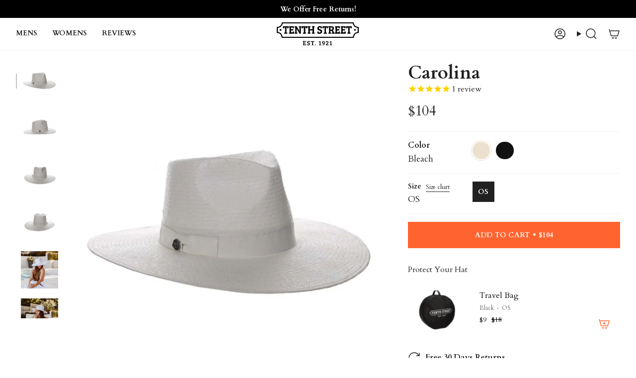

--- FILE ---
content_type: text/html; charset=utf-8
request_url: https://tenthstreethats.com/products/biltmore-straw-wide-brim-fedora-hat-carolina
body_size: 48364
content:
<!doctype html>
<html class="no-touch supports-no-cookies" lang="en">
  <head>

    <script src="//tenthstreethats.com/cdn/shop/files/pandectes-rules.js?v=14793729866684905480"></script><!-- Stamped.io -->
<script type="text/javascript" src="https://cdn1.stamped.io/files/widget.min.js"></script>
<script type="text/javascript">//<![CDATA[ 
  StampedFn.init({ apiKey: 'pubkey-yU8H1Yr2T1Ci3Ba8QwR5Me3C4cD44I', sId: '82762' }); 
// ]]></script>

<!-- Fast Simon / Instant Search Plus -->



<meta charset="UTF-8">
<meta http-equiv="X-UA-Compatible" content="IE=edge">
<meta name="viewport" content="width=device-width,initial-scale=1"><meta name="theme-color" content="#ff6430">
<link rel="canonical" href="https://tenthstreethats.com/products/biltmore-straw-wide-brim-fedora-hat-carolina">

<!-- ======================= Broadcast Theme V8.0.0 ========================= -->


  <link rel="icon" type="image/png" href="//tenthstreethats.com/cdn/shop/files/tenth-street-favicon-logo.png?crop=center&height=32&v=1694644135&width=32">

<link rel="preconnect" href="https://fonts.shopifycdn.com" crossorigin><!-- Title and description ================================================ -->


<title>
    
    Biltmore Straw Fedora- Carolina
    
    
    
      &ndash; Tenth Street Hats
    
  </title>


  <meta name="description" content="You&#39;re heading into summer more stylish and sophisticated than ever this year. Now it&#39;s time to dress the part. Cue the Carolina by Biltmore Vintage Couture. Equipped with a 4 inch wide brim and UPF50+ sun protection rating, this hat is designed to keep you cool, and contemporary, all at the same time. Handwoven 5BU To">


<meta property="og:site_name" content="Tenth Street Hats">
<meta property="og:url" content="https://tenthstreethats.com/products/biltmore-straw-wide-brim-fedora-hat-carolina">
<meta property="og:title" content="Biltmore Straw Fedora- Carolina">
<meta property="og:type" content="product">
<meta property="og:description" content="You&#39;re heading into summer more stylish and sophisticated than ever this year. Now it&#39;s time to dress the part. Cue the Carolina by Biltmore Vintage Couture. Equipped with a 4 inch wide brim and UPF50+ sun protection rating, this hat is designed to keep you cool, and contemporary, all at the same time. Handwoven 5BU To"><meta property="og:image" content="http://tenthstreethats.com/cdn/shop/files/bvc105-bleach-3q_702ceecc-f682-4630-a56d-d607b0fd77df.jpg?v=1767904442">
  <meta property="og:image:secure_url" content="https://tenthstreethats.com/cdn/shop/files/bvc105-bleach-3q_702ceecc-f682-4630-a56d-d607b0fd77df.jpg?v=1767904442">
  <meta property="og:image:width" content="1000">
  <meta property="og:image:height" content="1000"><meta property="og:price:amount" content="104">
  <meta property="og:price:currency" content="USD"><meta name="twitter:card" content="summary_large_image">
<meta name="twitter:title" content="Biltmore Straw Fedora- Carolina">
<meta name="twitter:description" content="You&#39;re heading into summer more stylish and sophisticated than ever this year. Now it&#39;s time to dress the part. Cue the Carolina by Biltmore Vintage Couture. Equipped with a 4 inch wide brim and UPF50+ sun protection rating, this hat is designed to keep you cool, and contemporary, all at the same time. Handwoven 5BU To">
<!-- CSS ================================================================== -->
<style data-shopify>
  @font-face {
  font-family: Cardo;
  font-weight: 700;
  font-style: normal;
  font-display: swap;
  src: url("//tenthstreethats.com/cdn/fonts/cardo/cardo_n7.d1764502b55968f897125797ed59f6abd5dc8593.woff2") format("woff2"),
       url("//tenthstreethats.com/cdn/fonts/cardo/cardo_n7.b5d64d4147ade913d679fed9918dc44cbe8121d2.woff") format("woff");
}

  @font-face {
  font-family: Cardo;
  font-weight: 400;
  font-style: normal;
  font-display: swap;
  src: url("//tenthstreethats.com/cdn/fonts/cardo/cardo_n4.8d7bdd0369840597cbb62dc8a447619701d8d34a.woff2") format("woff2"),
       url("//tenthstreethats.com/cdn/fonts/cardo/cardo_n4.23b63d1eff80cb5da813c4cccb6427058253ce24.woff") format("woff");
}

  @font-face {
  font-family: Cardo;
  font-weight: 700;
  font-style: normal;
  font-display: swap;
  src: url("//tenthstreethats.com/cdn/fonts/cardo/cardo_n7.d1764502b55968f897125797ed59f6abd5dc8593.woff2") format("woff2"),
       url("//tenthstreethats.com/cdn/fonts/cardo/cardo_n7.b5d64d4147ade913d679fed9918dc44cbe8121d2.woff") format("woff");
}

  @font-face {
  font-family: Cardo;
  font-weight: 700;
  font-style: normal;
  font-display: swap;
  src: url("//tenthstreethats.com/cdn/fonts/cardo/cardo_n7.d1764502b55968f897125797ed59f6abd5dc8593.woff2") format("woff2"),
       url("//tenthstreethats.com/cdn/fonts/cardo/cardo_n7.b5d64d4147ade913d679fed9918dc44cbe8121d2.woff") format("woff");
}

  @font-face {
  font-family: Cardo;
  font-weight: 400;
  font-style: normal;
  font-display: swap;
  src: url("//tenthstreethats.com/cdn/fonts/cardo/cardo_n4.8d7bdd0369840597cbb62dc8a447619701d8d34a.woff2") format("woff2"),
       url("//tenthstreethats.com/cdn/fonts/cardo/cardo_n4.23b63d1eff80cb5da813c4cccb6427058253ce24.woff") format("woff");
}


  
    @font-face {
  font-family: Cardo;
  font-weight: 700;
  font-style: normal;
  font-display: swap;
  src: url("//tenthstreethats.com/cdn/fonts/cardo/cardo_n7.d1764502b55968f897125797ed59f6abd5dc8593.woff2") format("woff2"),
       url("//tenthstreethats.com/cdn/fonts/cardo/cardo_n7.b5d64d4147ade913d679fed9918dc44cbe8121d2.woff") format("woff");
}

  

  
    @font-face {
  font-family: Cardo;
  font-weight: 400;
  font-style: italic;
  font-display: swap;
  src: url("//tenthstreethats.com/cdn/fonts/cardo/cardo_i4.0e32d2e32a36e77888e9a063b238f6034ace33a8.woff2") format("woff2"),
       url("//tenthstreethats.com/cdn/fonts/cardo/cardo_i4.40eb4278c959c5ae2eecf636849faa186b42d298.woff") format("woff");
}

  

  

  

  

  
    :root,
    .color-scheme-1 {--COLOR-BG-GRADIENT: #ffffff;
      --COLOR-BG: #ffffff;
      --COLOR-BG-RGB: 255, 255, 255;

      --COLOR-BG-ACCENT: #f5f2ec;
      --COLOR-BG-ACCENT-LIGHTEN: #ffffff;

      /* === Link Color ===*/

      --COLOR-LINK: #282c2e;
      --COLOR-LINK-A50: rgba(40, 44, 46, 0.5);
      --COLOR-LINK-A70: rgba(40, 44, 46, 0.7);
      --COLOR-LINK-HOVER: rgba(40, 44, 46, 0.7);
      --COLOR-LINK-OPPOSITE: #ffffff;

      --COLOR-TEXT: #212121;
      --COLOR-TEXT-HOVER: rgba(33, 33, 33, 0.7);
      --COLOR-TEXT-LIGHT: #646464;
      --COLOR-TEXT-DARK: #000000;
      --COLOR-TEXT-A5:  rgba(33, 33, 33, 0.05);
      --COLOR-TEXT-A35: rgba(33, 33, 33, 0.35);
      --COLOR-TEXT-A50: rgba(33, 33, 33, 0.5);
      --COLOR-TEXT-A80: rgba(33, 33, 33, 0.8);


      --COLOR-BORDER: rgb(243, 243, 243);
      --COLOR-BORDER-LIGHT: #f8f8f8;
      --COLOR-BORDER-DARK: #c0c0c0;
      --COLOR-BORDER-HAIRLINE: #f7f7f7;

      --overlay-bg: #0000004d;

      /* === Bright color ===*/
      --COLOR-ACCENT: #ff6430;
      --COLOR-ACCENT-HOVER: #e33900;
      --COLOR-ACCENT-FADE: rgba(255, 100, 48, 0.05);
      --COLOR-ACCENT-LIGHT: #ffd7c9;

      /* === Default Cart Gradient ===*/

      --FREE-SHIPPING-GRADIENT: linear-gradient(to right, var(--COLOR-ACCENT-LIGHT) 0%, var(--accent) 100%);

      /* === Buttons ===*/
      --BTN-PRIMARY-BG: #212121;
      --BTN-PRIMARY-TEXT: #ffffff;
      --BTN-PRIMARY-BORDER: #212121;
      --BTN-PRIMARY-BORDER-A70: rgba(33, 33, 33, 0.7);

      
      
        --BTN-PRIMARY-BG-BRIGHTER: #2e2e2e;
      

      --BTN-SECONDARY-BG: #ab8c52;
      --BTN-SECONDARY-TEXT: #ffffff;
      --BTN-SECONDARY-BORDER: #ab8c52;
      --BTN-SECONDARY-BORDER-A70: rgba(171, 140, 82, 0.7);

      
      
        --BTN-SECONDARY-BG-BRIGHTER: #9a7e4a;
      

      
--COLOR-BG-BRIGHTER: #f2f2f2;

      --COLOR-BG-ALPHA-25: rgba(255, 255, 255, 0.25);
      --COLOR-BG-TRANSPARENT: rgba(255, 255, 255, 0);--COLOR-FOOTER-BG-HAIRLINE: #f7f7f7;

      /* Dynamic color variables */
      --accent: var(--COLOR-ACCENT);
      --accent-fade: var(--COLOR-ACCENT-FADE);
      --accent-hover: var(--COLOR-ACCENT-HOVER);
      --border: var(--COLOR-BORDER);
      --border-dark: var(--COLOR-BORDER-DARK);
      --border-light: var(--COLOR-BORDER-LIGHT);
      --border-hairline: var(--COLOR-BORDER-HAIRLINE);
      --bg: var(--COLOR-BG-GRADIENT, var(--COLOR-BG));
      --bg-accent: var(--COLOR-BG-ACCENT);
      --bg-accent-lighten: var(--COLOR-BG-ACCENT-LIGHTEN);
      --icons: var(--COLOR-TEXT);
      --link: var(--COLOR-LINK);
      --link-a50: var(--COLOR-LINK-A50);
      --link-a70: var(--COLOR-LINK-A70);
      --link-hover: var(--COLOR-LINK-HOVER);
      --link-opposite: var(--COLOR-LINK-OPPOSITE);
      --text: var(--COLOR-TEXT);
      --text-dark: var(--COLOR-TEXT-DARK);
      --text-light: var(--COLOR-TEXT-LIGHT);
      --text-hover: var(--COLOR-TEXT-HOVER);
      --text-a5: var(--COLOR-TEXT-A5);
      --text-a35: var(--COLOR-TEXT-A35);
      --text-a50: var(--COLOR-TEXT-A50);
      --text-a80: var(--COLOR-TEXT-A80);
    }
  
    
    .color-scheme-2 {--COLOR-BG-GRADIENT: #000000;
      --COLOR-BG: #000000;
      --COLOR-BG-RGB: 0, 0, 0;

      --COLOR-BG-ACCENT: #f5f2ec;
      --COLOR-BG-ACCENT-LIGHTEN: #ffffff;

      /* === Link Color ===*/

      --COLOR-LINK: #ffffff;
      --COLOR-LINK-A50: rgba(255, 255, 255, 0.5);
      --COLOR-LINK-A70: rgba(255, 255, 255, 0.7);
      --COLOR-LINK-HOVER: rgba(255, 255, 255, 0.7);
      --COLOR-LINK-OPPOSITE: #000000;

      --COLOR-TEXT: #ffffff;
      --COLOR-TEXT-HOVER: rgba(255, 255, 255, 0.7);
      --COLOR-TEXT-LIGHT: #b3b3b3;
      --COLOR-TEXT-DARK: #d9d9d9;
      --COLOR-TEXT-A5:  rgba(255, 255, 255, 0.05);
      --COLOR-TEXT-A35: rgba(255, 255, 255, 0.35);
      --COLOR-TEXT-A50: rgba(255, 255, 255, 0.5);
      --COLOR-TEXT-A80: rgba(255, 255, 255, 0.8);


      --COLOR-BORDER: rgb(209, 208, 206);
      --COLOR-BORDER-LIGHT: #7d7d7c;
      --COLOR-BORDER-DARK: #a09e99;
      --COLOR-BORDER-HAIRLINE: #000000;

      --overlay-bg: #644d3e4d;

      /* === Bright color ===*/
      --COLOR-ACCENT: #ab8c52;
      --COLOR-ACCENT-HOVER: #806430;
      --COLOR-ACCENT-FADE: rgba(171, 140, 82, 0.05);
      --COLOR-ACCENT-LIGHT: #e8d4ae;

      /* === Default Cart Gradient ===*/

      --FREE-SHIPPING-GRADIENT: linear-gradient(to right, var(--COLOR-ACCENT-LIGHT) 0%, var(--accent) 100%);

      /* === Buttons ===*/
      --BTN-PRIMARY-BG: #212121;
      --BTN-PRIMARY-TEXT: #ffffff;
      --BTN-PRIMARY-BORDER: #212121;
      --BTN-PRIMARY-BORDER-A70: rgba(33, 33, 33, 0.7);

      
      
        --BTN-PRIMARY-BG-BRIGHTER: #2e2e2e;
      

      --BTN-SECONDARY-BG: #ffffff;
      --BTN-SECONDARY-TEXT: #000000;
      --BTN-SECONDARY-BORDER: #ab8c52;
      --BTN-SECONDARY-BORDER-A70: rgba(171, 140, 82, 0.7);

      
      
        --BTN-SECONDARY-BG-BRIGHTER: #f2f2f2;
      

      
--COLOR-BG-BRIGHTER: #1a1a1a;

      --COLOR-BG-ALPHA-25: rgba(0, 0, 0, 0.25);
      --COLOR-BG-TRANSPARENT: rgba(0, 0, 0, 0);--COLOR-FOOTER-BG-HAIRLINE: #080808;

      /* Dynamic color variables */
      --accent: var(--COLOR-ACCENT);
      --accent-fade: var(--COLOR-ACCENT-FADE);
      --accent-hover: var(--COLOR-ACCENT-HOVER);
      --border: var(--COLOR-BORDER);
      --border-dark: var(--COLOR-BORDER-DARK);
      --border-light: var(--COLOR-BORDER-LIGHT);
      --border-hairline: var(--COLOR-BORDER-HAIRLINE);
      --bg: var(--COLOR-BG-GRADIENT, var(--COLOR-BG));
      --bg-accent: var(--COLOR-BG-ACCENT);
      --bg-accent-lighten: var(--COLOR-BG-ACCENT-LIGHTEN);
      --icons: var(--COLOR-TEXT);
      --link: var(--COLOR-LINK);
      --link-a50: var(--COLOR-LINK-A50);
      --link-a70: var(--COLOR-LINK-A70);
      --link-hover: var(--COLOR-LINK-HOVER);
      --link-opposite: var(--COLOR-LINK-OPPOSITE);
      --text: var(--COLOR-TEXT);
      --text-dark: var(--COLOR-TEXT-DARK);
      --text-light: var(--COLOR-TEXT-LIGHT);
      --text-hover: var(--COLOR-TEXT-HOVER);
      --text-a5: var(--COLOR-TEXT-A5);
      --text-a35: var(--COLOR-TEXT-A35);
      --text-a50: var(--COLOR-TEXT-A50);
      --text-a80: var(--COLOR-TEXT-A80);
    }
  
    
    .color-scheme-3 {--COLOR-BG-GRADIENT: #f5f2ec;
      --COLOR-BG: #f5f2ec;
      --COLOR-BG-RGB: 245, 242, 236;

      --COLOR-BG-ACCENT: #ffffff;
      --COLOR-BG-ACCENT-LIGHTEN: #ffffff;

      /* === Link Color ===*/

      --COLOR-LINK: #282c2e;
      --COLOR-LINK-A50: rgba(40, 44, 46, 0.5);
      --COLOR-LINK-A70: rgba(40, 44, 46, 0.7);
      --COLOR-LINK-HOVER: rgba(40, 44, 46, 0.7);
      --COLOR-LINK-OPPOSITE: #ffffff;

      --COLOR-TEXT: #212121;
      --COLOR-TEXT-HOVER: rgba(33, 33, 33, 0.7);
      --COLOR-TEXT-LIGHT: #61605e;
      --COLOR-TEXT-DARK: #000000;
      --COLOR-TEXT-A5:  rgba(33, 33, 33, 0.05);
      --COLOR-TEXT-A35: rgba(33, 33, 33, 0.35);
      --COLOR-TEXT-A50: rgba(33, 33, 33, 0.5);
      --COLOR-TEXT-A80: rgba(33, 33, 33, 0.8);


      --COLOR-BORDER: rgb(209, 205, 196);
      --COLOR-BORDER-LIGHT: #dfdcd4;
      --COLOR-BORDER-DARK: #a49c8b;
      --COLOR-BORDER-HAIRLINE: #f0ebe2;

      --overlay-bg: #0000004d;

      /* === Bright color ===*/
      --COLOR-ACCENT: #ab8c52;
      --COLOR-ACCENT-HOVER: #806430;
      --COLOR-ACCENT-FADE: rgba(171, 140, 82, 0.05);
      --COLOR-ACCENT-LIGHT: #e8d4ae;

      /* === Default Cart Gradient ===*/

      --FREE-SHIPPING-GRADIENT: linear-gradient(to right, var(--COLOR-ACCENT-LIGHT) 0%, var(--accent) 100%);

      /* === Buttons ===*/
      --BTN-PRIMARY-BG: #212121;
      --BTN-PRIMARY-TEXT: #ffffff;
      --BTN-PRIMARY-BORDER: #212121;
      --BTN-PRIMARY-BORDER-A70: rgba(33, 33, 33, 0.7);

      
      
        --BTN-PRIMARY-BG-BRIGHTER: #2e2e2e;
      

      --BTN-SECONDARY-BG: #ab8c52;
      --BTN-SECONDARY-TEXT: #ffffff;
      --BTN-SECONDARY-BORDER: #ab8c52;
      --BTN-SECONDARY-BORDER-A70: rgba(171, 140, 82, 0.7);

      
      
        --BTN-SECONDARY-BG-BRIGHTER: #9a7e4a;
      

      
--COLOR-BG-BRIGHTER: #ece7db;

      --COLOR-BG-ALPHA-25: rgba(245, 242, 236, 0.25);
      --COLOR-BG-TRANSPARENT: rgba(245, 242, 236, 0);--COLOR-FOOTER-BG-HAIRLINE: #f0ebe2;

      /* Dynamic color variables */
      --accent: var(--COLOR-ACCENT);
      --accent-fade: var(--COLOR-ACCENT-FADE);
      --accent-hover: var(--COLOR-ACCENT-HOVER);
      --border: var(--COLOR-BORDER);
      --border-dark: var(--COLOR-BORDER-DARK);
      --border-light: var(--COLOR-BORDER-LIGHT);
      --border-hairline: var(--COLOR-BORDER-HAIRLINE);
      --bg: var(--COLOR-BG-GRADIENT, var(--COLOR-BG));
      --bg-accent: var(--COLOR-BG-ACCENT);
      --bg-accent-lighten: var(--COLOR-BG-ACCENT-LIGHTEN);
      --icons: var(--COLOR-TEXT);
      --link: var(--COLOR-LINK);
      --link-a50: var(--COLOR-LINK-A50);
      --link-a70: var(--COLOR-LINK-A70);
      --link-hover: var(--COLOR-LINK-HOVER);
      --link-opposite: var(--COLOR-LINK-OPPOSITE);
      --text: var(--COLOR-TEXT);
      --text-dark: var(--COLOR-TEXT-DARK);
      --text-light: var(--COLOR-TEXT-LIGHT);
      --text-hover: var(--COLOR-TEXT-HOVER);
      --text-a5: var(--COLOR-TEXT-A5);
      --text-a35: var(--COLOR-TEXT-A35);
      --text-a50: var(--COLOR-TEXT-A50);
      --text-a80: var(--COLOR-TEXT-A80);
    }
  
    
    .color-scheme-4 {--COLOR-BG-GRADIENT: #f5f5f5;
      --COLOR-BG: #f5f5f5;
      --COLOR-BG-RGB: 245, 245, 245;

      --COLOR-BG-ACCENT: #f5f2ec;
      --COLOR-BG-ACCENT-LIGHTEN: #ffffff;

      /* === Link Color ===*/

      --COLOR-LINK: #282c2e;
      --COLOR-LINK-A50: rgba(40, 44, 46, 0.5);
      --COLOR-LINK-A70: rgba(40, 44, 46, 0.7);
      --COLOR-LINK-HOVER: rgba(40, 44, 46, 0.7);
      --COLOR-LINK-OPPOSITE: #ffffff;

      --COLOR-TEXT: #212121;
      --COLOR-TEXT-HOVER: rgba(33, 33, 33, 0.7);
      --COLOR-TEXT-LIGHT: #616161;
      --COLOR-TEXT-DARK: #000000;
      --COLOR-TEXT-A5:  rgba(33, 33, 33, 0.05);
      --COLOR-TEXT-A35: rgba(33, 33, 33, 0.35);
      --COLOR-TEXT-A50: rgba(33, 33, 33, 0.5);
      --COLOR-TEXT-A80: rgba(33, 33, 33, 0.8);


      --COLOR-BORDER: rgb(243, 243, 243);
      --COLOR-BORDER-LIGHT: #f4f4f4;
      --COLOR-BORDER-DARK: #c0c0c0;
      --COLOR-BORDER-HAIRLINE: #ededed;

      --overlay-bg: #0000004d;

      /* === Bright color ===*/
      --COLOR-ACCENT: #ab8c52;
      --COLOR-ACCENT-HOVER: #806430;
      --COLOR-ACCENT-FADE: rgba(171, 140, 82, 0.05);
      --COLOR-ACCENT-LIGHT: #e8d4ae;

      /* === Default Cart Gradient ===*/

      --FREE-SHIPPING-GRADIENT: linear-gradient(to right, var(--COLOR-ACCENT-LIGHT) 0%, var(--accent) 100%);

      /* === Buttons ===*/
      --BTN-PRIMARY-BG: #212121;
      --BTN-PRIMARY-TEXT: #ffffff;
      --BTN-PRIMARY-BORDER: #ffffff;
      --BTN-PRIMARY-BORDER-A70: rgba(255, 255, 255, 0.7);

      
      
        --BTN-PRIMARY-BG-BRIGHTER: #2e2e2e;
      

      --BTN-SECONDARY-BG: #ab8c52;
      --BTN-SECONDARY-TEXT: #ffffff;
      --BTN-SECONDARY-BORDER: #ab8c52;
      --BTN-SECONDARY-BORDER-A70: rgba(171, 140, 82, 0.7);

      
      
        --BTN-SECONDARY-BG-BRIGHTER: #9a7e4a;
      

      
--COLOR-BG-BRIGHTER: #e8e8e8;

      --COLOR-BG-ALPHA-25: rgba(245, 245, 245, 0.25);
      --COLOR-BG-TRANSPARENT: rgba(245, 245, 245, 0);--COLOR-FOOTER-BG-HAIRLINE: #ededed;

      /* Dynamic color variables */
      --accent: var(--COLOR-ACCENT);
      --accent-fade: var(--COLOR-ACCENT-FADE);
      --accent-hover: var(--COLOR-ACCENT-HOVER);
      --border: var(--COLOR-BORDER);
      --border-dark: var(--COLOR-BORDER-DARK);
      --border-light: var(--COLOR-BORDER-LIGHT);
      --border-hairline: var(--COLOR-BORDER-HAIRLINE);
      --bg: var(--COLOR-BG-GRADIENT, var(--COLOR-BG));
      --bg-accent: var(--COLOR-BG-ACCENT);
      --bg-accent-lighten: var(--COLOR-BG-ACCENT-LIGHTEN);
      --icons: var(--COLOR-TEXT);
      --link: var(--COLOR-LINK);
      --link-a50: var(--COLOR-LINK-A50);
      --link-a70: var(--COLOR-LINK-A70);
      --link-hover: var(--COLOR-LINK-HOVER);
      --link-opposite: var(--COLOR-LINK-OPPOSITE);
      --text: var(--COLOR-TEXT);
      --text-dark: var(--COLOR-TEXT-DARK);
      --text-light: var(--COLOR-TEXT-LIGHT);
      --text-hover: var(--COLOR-TEXT-HOVER);
      --text-a5: var(--COLOR-TEXT-A5);
      --text-a35: var(--COLOR-TEXT-A35);
      --text-a50: var(--COLOR-TEXT-A50);
      --text-a80: var(--COLOR-TEXT-A80);
    }
  
    
    .color-scheme-5 {--COLOR-BG-GRADIENT: #5a3f37;
      --COLOR-BG: #5a3f37;
      --COLOR-BG-RGB: 90, 63, 55;

      --COLOR-BG-ACCENT: #f5f2ec;
      --COLOR-BG-ACCENT-LIGHTEN: #ffffff;

      /* === Link Color ===*/

      --COLOR-LINK: #282c2e;
      --COLOR-LINK-A50: rgba(40, 44, 46, 0.5);
      --COLOR-LINK-A70: rgba(40, 44, 46, 0.7);
      --COLOR-LINK-HOVER: rgba(40, 44, 46, 0.7);
      --COLOR-LINK-OPPOSITE: #ffffff;

      --COLOR-TEXT: #ffffff;
      --COLOR-TEXT-HOVER: rgba(255, 255, 255, 0.7);
      --COLOR-TEXT-LIGHT: #cec5c3;
      --COLOR-TEXT-DARK: #d9d9d9;
      --COLOR-TEXT-A5:  rgba(255, 255, 255, 0.05);
      --COLOR-TEXT-A35: rgba(255, 255, 255, 0.35);
      --COLOR-TEXT-A50: rgba(255, 255, 255, 0.5);
      --COLOR-TEXT-A80: rgba(255, 255, 255, 0.8);


      --COLOR-BORDER: rgb(243, 243, 243);
      --COLOR-BORDER-LIGHT: #b6aba8;
      --COLOR-BORDER-DARK: #c0c0c0;
      --COLOR-BORDER-HAIRLINE: #513831;

      --overlay-bg: #0000004d;

      /* === Bright color ===*/
      --COLOR-ACCENT: #ab8c52;
      --COLOR-ACCENT-HOVER: #806430;
      --COLOR-ACCENT-FADE: rgba(171, 140, 82, 0.05);
      --COLOR-ACCENT-LIGHT: #e8d4ae;

      /* === Default Cart Gradient ===*/

      --FREE-SHIPPING-GRADIENT: linear-gradient(to right, var(--COLOR-ACCENT-LIGHT) 0%, var(--accent) 100%);

      /* === Buttons ===*/
      --BTN-PRIMARY-BG: #212121;
      --BTN-PRIMARY-TEXT: #ffffff;
      --BTN-PRIMARY-BORDER: #212121;
      --BTN-PRIMARY-BORDER-A70: rgba(33, 33, 33, 0.7);

      
      
        --BTN-PRIMARY-BG-BRIGHTER: #2e2e2e;
      

      --BTN-SECONDARY-BG: #ab8c52;
      --BTN-SECONDARY-TEXT: #ffffff;
      --BTN-SECONDARY-BORDER: #ab8c52;
      --BTN-SECONDARY-BORDER-A70: rgba(171, 140, 82, 0.7);

      
      
        --BTN-SECONDARY-BG-BRIGHTER: #9a7e4a;
      

      
--COLOR-BG-BRIGHTER: #4a342d;

      --COLOR-BG-ALPHA-25: rgba(90, 63, 55, 0.25);
      --COLOR-BG-TRANSPARENT: rgba(90, 63, 55, 0);--COLOR-FOOTER-BG-HAIRLINE: #63463d;

      /* Dynamic color variables */
      --accent: var(--COLOR-ACCENT);
      --accent-fade: var(--COLOR-ACCENT-FADE);
      --accent-hover: var(--COLOR-ACCENT-HOVER);
      --border: var(--COLOR-BORDER);
      --border-dark: var(--COLOR-BORDER-DARK);
      --border-light: var(--COLOR-BORDER-LIGHT);
      --border-hairline: var(--COLOR-BORDER-HAIRLINE);
      --bg: var(--COLOR-BG-GRADIENT, var(--COLOR-BG));
      --bg-accent: var(--COLOR-BG-ACCENT);
      --bg-accent-lighten: var(--COLOR-BG-ACCENT-LIGHTEN);
      --icons: var(--COLOR-TEXT);
      --link: var(--COLOR-LINK);
      --link-a50: var(--COLOR-LINK-A50);
      --link-a70: var(--COLOR-LINK-A70);
      --link-hover: var(--COLOR-LINK-HOVER);
      --link-opposite: var(--COLOR-LINK-OPPOSITE);
      --text: var(--COLOR-TEXT);
      --text-dark: var(--COLOR-TEXT-DARK);
      --text-light: var(--COLOR-TEXT-LIGHT);
      --text-hover: var(--COLOR-TEXT-HOVER);
      --text-a5: var(--COLOR-TEXT-A5);
      --text-a35: var(--COLOR-TEXT-A35);
      --text-a50: var(--COLOR-TEXT-A50);
      --text-a80: var(--COLOR-TEXT-A80);
    }
  
    
    .color-scheme-6 {--COLOR-BG-GRADIENT: #fcfbf9;
      --COLOR-BG: #fcfbf9;
      --COLOR-BG-RGB: 252, 251, 249;

      --COLOR-BG-ACCENT: #f5f2ec;
      --COLOR-BG-ACCENT-LIGHTEN: #ffffff;

      /* === Link Color ===*/

      --COLOR-LINK: #282c2e;
      --COLOR-LINK-A50: rgba(40, 44, 46, 0.5);
      --COLOR-LINK-A70: rgba(40, 44, 46, 0.7);
      --COLOR-LINK-HOVER: rgba(40, 44, 46, 0.7);
      --COLOR-LINK-OPPOSITE: #ffffff;

      --COLOR-TEXT: #212121;
      --COLOR-TEXT-HOVER: rgba(33, 33, 33, 0.7);
      --COLOR-TEXT-LIGHT: #636262;
      --COLOR-TEXT-DARK: #000000;
      --COLOR-TEXT-A5:  rgba(33, 33, 33, 0.05);
      --COLOR-TEXT-A35: rgba(33, 33, 33, 0.35);
      --COLOR-TEXT-A50: rgba(33, 33, 33, 0.5);
      --COLOR-TEXT-A80: rgba(33, 33, 33, 0.8);


      --COLOR-BORDER: rgb(209, 208, 206);
      --COLOR-BORDER-LIGHT: #e2e1df;
      --COLOR-BORDER-DARK: #a09e99;
      --COLOR-BORDER-HAIRLINE: #f7f4ef;

      --overlay-bg: #0000004d;

      /* === Bright color ===*/
      --COLOR-ACCENT: #ab8c52;
      --COLOR-ACCENT-HOVER: #806430;
      --COLOR-ACCENT-FADE: rgba(171, 140, 82, 0.05);
      --COLOR-ACCENT-LIGHT: #e8d4ae;

      /* === Default Cart Gradient ===*/

      --FREE-SHIPPING-GRADIENT: linear-gradient(to right, var(--COLOR-ACCENT-LIGHT) 0%, var(--accent) 100%);

      /* === Buttons ===*/
      --BTN-PRIMARY-BG: #ffffff;
      --BTN-PRIMARY-TEXT: #212121;
      --BTN-PRIMARY-BORDER: #ffffff;
      --BTN-PRIMARY-BORDER-A70: rgba(255, 255, 255, 0.7);

      
      
        --BTN-PRIMARY-BG-BRIGHTER: #f2f2f2;
      

      --BTN-SECONDARY-BG: #ab8c52;
      --BTN-SECONDARY-TEXT: #ffffff;
      --BTN-SECONDARY-BORDER: #ab8c52;
      --BTN-SECONDARY-BORDER-A70: rgba(171, 140, 82, 0.7);

      
      
        --BTN-SECONDARY-BG-BRIGHTER: #9a7e4a;
      

      
--COLOR-BG-BRIGHTER: #f4f0e8;

      --COLOR-BG-ALPHA-25: rgba(252, 251, 249, 0.25);
      --COLOR-BG-TRANSPARENT: rgba(252, 251, 249, 0);--COLOR-FOOTER-BG-HAIRLINE: #f7f4ef;

      /* Dynamic color variables */
      --accent: var(--COLOR-ACCENT);
      --accent-fade: var(--COLOR-ACCENT-FADE);
      --accent-hover: var(--COLOR-ACCENT-HOVER);
      --border: var(--COLOR-BORDER);
      --border-dark: var(--COLOR-BORDER-DARK);
      --border-light: var(--COLOR-BORDER-LIGHT);
      --border-hairline: var(--COLOR-BORDER-HAIRLINE);
      --bg: var(--COLOR-BG-GRADIENT, var(--COLOR-BG));
      --bg-accent: var(--COLOR-BG-ACCENT);
      --bg-accent-lighten: var(--COLOR-BG-ACCENT-LIGHTEN);
      --icons: var(--COLOR-TEXT);
      --link: var(--COLOR-LINK);
      --link-a50: var(--COLOR-LINK-A50);
      --link-a70: var(--COLOR-LINK-A70);
      --link-hover: var(--COLOR-LINK-HOVER);
      --link-opposite: var(--COLOR-LINK-OPPOSITE);
      --text: var(--COLOR-TEXT);
      --text-dark: var(--COLOR-TEXT-DARK);
      --text-light: var(--COLOR-TEXT-LIGHT);
      --text-hover: var(--COLOR-TEXT-HOVER);
      --text-a5: var(--COLOR-TEXT-A5);
      --text-a35: var(--COLOR-TEXT-A35);
      --text-a50: var(--COLOR-TEXT-A50);
      --text-a80: var(--COLOR-TEXT-A80);
    }
  
    
    .color-scheme-7 {--COLOR-BG-GRADIENT: #f5f2ec;
      --COLOR-BG: #f5f2ec;
      --COLOR-BG-RGB: 245, 242, 236;

      --COLOR-BG-ACCENT: #f5f2ec;
      --COLOR-BG-ACCENT-LIGHTEN: #ffffff;

      /* === Link Color ===*/

      --COLOR-LINK: #282c2e;
      --COLOR-LINK-A50: rgba(40, 44, 46, 0.5);
      --COLOR-LINK-A70: rgba(40, 44, 46, 0.7);
      --COLOR-LINK-HOVER: rgba(40, 44, 46, 0.7);
      --COLOR-LINK-OPPOSITE: #ffffff;

      --COLOR-TEXT: #685a3f;
      --COLOR-TEXT-HOVER: rgba(104, 90, 63, 0.7);
      --COLOR-TEXT-LIGHT: #928873;
      --COLOR-TEXT-DARK: #3d321e;
      --COLOR-TEXT-A5:  rgba(104, 90, 63, 0.05);
      --COLOR-TEXT-A35: rgba(104, 90, 63, 0.35);
      --COLOR-TEXT-A50: rgba(104, 90, 63, 0.5);
      --COLOR-TEXT-A80: rgba(104, 90, 63, 0.8);


      --COLOR-BORDER: rgb(209, 205, 196);
      --COLOR-BORDER-LIGHT: #dfdcd4;
      --COLOR-BORDER-DARK: #a49c8b;
      --COLOR-BORDER-HAIRLINE: #f0ebe2;

      --overlay-bg: #0000004d;

      /* === Bright color ===*/
      --COLOR-ACCENT: #ab8c52;
      --COLOR-ACCENT-HOVER: #806430;
      --COLOR-ACCENT-FADE: rgba(171, 140, 82, 0.05);
      --COLOR-ACCENT-LIGHT: #e8d4ae;

      /* === Default Cart Gradient ===*/

      --FREE-SHIPPING-GRADIENT: linear-gradient(to right, var(--COLOR-ACCENT-LIGHT) 0%, var(--accent) 100%);

      /* === Buttons ===*/
      --BTN-PRIMARY-BG: #212121;
      --BTN-PRIMARY-TEXT: #ffffff;
      --BTN-PRIMARY-BORDER: #212121;
      --BTN-PRIMARY-BORDER-A70: rgba(33, 33, 33, 0.7);

      
      
        --BTN-PRIMARY-BG-BRIGHTER: #2e2e2e;
      

      --BTN-SECONDARY-BG: #ab8c52;
      --BTN-SECONDARY-TEXT: #ffffff;
      --BTN-SECONDARY-BORDER: #ab8c52;
      --BTN-SECONDARY-BORDER-A70: rgba(171, 140, 82, 0.7);

      
      
        --BTN-SECONDARY-BG-BRIGHTER: #9a7e4a;
      

      
--COLOR-BG-BRIGHTER: #ece7db;

      --COLOR-BG-ALPHA-25: rgba(245, 242, 236, 0.25);
      --COLOR-BG-TRANSPARENT: rgba(245, 242, 236, 0);--COLOR-FOOTER-BG-HAIRLINE: #f0ebe2;

      /* Dynamic color variables */
      --accent: var(--COLOR-ACCENT);
      --accent-fade: var(--COLOR-ACCENT-FADE);
      --accent-hover: var(--COLOR-ACCENT-HOVER);
      --border: var(--COLOR-BORDER);
      --border-dark: var(--COLOR-BORDER-DARK);
      --border-light: var(--COLOR-BORDER-LIGHT);
      --border-hairline: var(--COLOR-BORDER-HAIRLINE);
      --bg: var(--COLOR-BG-GRADIENT, var(--COLOR-BG));
      --bg-accent: var(--COLOR-BG-ACCENT);
      --bg-accent-lighten: var(--COLOR-BG-ACCENT-LIGHTEN);
      --icons: var(--COLOR-TEXT);
      --link: var(--COLOR-LINK);
      --link-a50: var(--COLOR-LINK-A50);
      --link-a70: var(--COLOR-LINK-A70);
      --link-hover: var(--COLOR-LINK-HOVER);
      --link-opposite: var(--COLOR-LINK-OPPOSITE);
      --text: var(--COLOR-TEXT);
      --text-dark: var(--COLOR-TEXT-DARK);
      --text-light: var(--COLOR-TEXT-LIGHT);
      --text-hover: var(--COLOR-TEXT-HOVER);
      --text-a5: var(--COLOR-TEXT-A5);
      --text-a35: var(--COLOR-TEXT-A35);
      --text-a50: var(--COLOR-TEXT-A50);
      --text-a80: var(--COLOR-TEXT-A80);
    }
  
    
    .color-scheme-8 {--COLOR-BG-GRADIENT: #f2f3f4;
      --COLOR-BG: #f2f3f4;
      --COLOR-BG-RGB: 242, 243, 244;

      --COLOR-BG-ACCENT: #f5f2ec;
      --COLOR-BG-ACCENT-LIGHTEN: #ffffff;

      /* === Link Color ===*/

      --COLOR-LINK: #282c2e;
      --COLOR-LINK-A50: rgba(40, 44, 46, 0.5);
      --COLOR-LINK-A70: rgba(40, 44, 46, 0.7);
      --COLOR-LINK-HOVER: rgba(40, 44, 46, 0.7);
      --COLOR-LINK-OPPOSITE: #ffffff;

      --COLOR-TEXT: #212121;
      --COLOR-TEXT-HOVER: rgba(33, 33, 33, 0.7);
      --COLOR-TEXT-LIGHT: #606060;
      --COLOR-TEXT-DARK: #000000;
      --COLOR-TEXT-A5:  rgba(33, 33, 33, 0.05);
      --COLOR-TEXT-A35: rgba(33, 33, 33, 0.35);
      --COLOR-TEXT-A50: rgba(33, 33, 33, 0.5);
      --COLOR-TEXT-A80: rgba(33, 33, 33, 0.8);


      --COLOR-BORDER: rgb(209, 205, 196);
      --COLOR-BORDER-LIGHT: #dedcd7;
      --COLOR-BORDER-DARK: #a49c8b;
      --COLOR-BORDER-HAIRLINE: #eaebed;

      --overlay-bg: #0000004d;

      /* === Bright color ===*/
      --COLOR-ACCENT: #ab8c52;
      --COLOR-ACCENT-HOVER: #806430;
      --COLOR-ACCENT-FADE: rgba(171, 140, 82, 0.05);
      --COLOR-ACCENT-LIGHT: #e8d4ae;

      /* === Default Cart Gradient ===*/

      --FREE-SHIPPING-GRADIENT: linear-gradient(to right, var(--COLOR-ACCENT-LIGHT) 0%, var(--accent) 100%);

      /* === Buttons ===*/
      --BTN-PRIMARY-BG: #212121;
      --BTN-PRIMARY-TEXT: #ffffff;
      --BTN-PRIMARY-BORDER: #212121;
      --BTN-PRIMARY-BORDER-A70: rgba(33, 33, 33, 0.7);

      
      
        --BTN-PRIMARY-BG-BRIGHTER: #2e2e2e;
      

      --BTN-SECONDARY-BG: #ab8c52;
      --BTN-SECONDARY-TEXT: #ffffff;
      --BTN-SECONDARY-BORDER: #ab8c52;
      --BTN-SECONDARY-BORDER-A70: rgba(171, 140, 82, 0.7);

      
      
        --BTN-SECONDARY-BG-BRIGHTER: #9a7e4a;
      

      
--COLOR-BG-BRIGHTER: #e4e6e8;

      --COLOR-BG-ALPHA-25: rgba(242, 243, 244, 0.25);
      --COLOR-BG-TRANSPARENT: rgba(242, 243, 244, 0);--COLOR-FOOTER-BG-HAIRLINE: #eaebed;

      /* Dynamic color variables */
      --accent: var(--COLOR-ACCENT);
      --accent-fade: var(--COLOR-ACCENT-FADE);
      --accent-hover: var(--COLOR-ACCENT-HOVER);
      --border: var(--COLOR-BORDER);
      --border-dark: var(--COLOR-BORDER-DARK);
      --border-light: var(--COLOR-BORDER-LIGHT);
      --border-hairline: var(--COLOR-BORDER-HAIRLINE);
      --bg: var(--COLOR-BG-GRADIENT, var(--COLOR-BG));
      --bg-accent: var(--COLOR-BG-ACCENT);
      --bg-accent-lighten: var(--COLOR-BG-ACCENT-LIGHTEN);
      --icons: var(--COLOR-TEXT);
      --link: var(--COLOR-LINK);
      --link-a50: var(--COLOR-LINK-A50);
      --link-a70: var(--COLOR-LINK-A70);
      --link-hover: var(--COLOR-LINK-HOVER);
      --link-opposite: var(--COLOR-LINK-OPPOSITE);
      --text: var(--COLOR-TEXT);
      --text-dark: var(--COLOR-TEXT-DARK);
      --text-light: var(--COLOR-TEXT-LIGHT);
      --text-hover: var(--COLOR-TEXT-HOVER);
      --text-a5: var(--COLOR-TEXT-A5);
      --text-a35: var(--COLOR-TEXT-A35);
      --text-a50: var(--COLOR-TEXT-A50);
      --text-a80: var(--COLOR-TEXT-A80);
    }
  
    
    .color-scheme-9 {--COLOR-BG-GRADIENT: #fcfbf9;
      --COLOR-BG: #fcfbf9;
      --COLOR-BG-RGB: 252, 251, 249;

      --COLOR-BG-ACCENT: #f5f2ec;
      --COLOR-BG-ACCENT-LIGHTEN: #ffffff;

      /* === Link Color ===*/

      --COLOR-LINK: #282c2e;
      --COLOR-LINK-A50: rgba(40, 44, 46, 0.5);
      --COLOR-LINK-A70: rgba(40, 44, 46, 0.7);
      --COLOR-LINK-HOVER: rgba(40, 44, 46, 0.7);
      --COLOR-LINK-OPPOSITE: #ffffff;

      --COLOR-TEXT: #212121;
      --COLOR-TEXT-HOVER: rgba(33, 33, 33, 0.7);
      --COLOR-TEXT-LIGHT: #636262;
      --COLOR-TEXT-DARK: #000000;
      --COLOR-TEXT-A5:  rgba(33, 33, 33, 0.05);
      --COLOR-TEXT-A35: rgba(33, 33, 33, 0.35);
      --COLOR-TEXT-A50: rgba(33, 33, 33, 0.5);
      --COLOR-TEXT-A80: rgba(33, 33, 33, 0.8);


      --COLOR-BORDER: rgb(234, 234, 234);
      --COLOR-BORDER-LIGHT: #f1f1f0;
      --COLOR-BORDER-DARK: #b7b7b7;
      --COLOR-BORDER-HAIRLINE: #f7f4ef;

      --overlay-bg: #0000004d;

      /* === Bright color ===*/
      --COLOR-ACCENT: #ab8c52;
      --COLOR-ACCENT-HOVER: #806430;
      --COLOR-ACCENT-FADE: rgba(171, 140, 82, 0.05);
      --COLOR-ACCENT-LIGHT: #e8d4ae;

      /* === Default Cart Gradient ===*/

      --FREE-SHIPPING-GRADIENT: linear-gradient(to right, var(--COLOR-ACCENT-LIGHT) 0%, var(--accent) 100%);

      /* === Buttons ===*/
      --BTN-PRIMARY-BG: #212121;
      --BTN-PRIMARY-TEXT: #ffffff;
      --BTN-PRIMARY-BORDER: #212121;
      --BTN-PRIMARY-BORDER-A70: rgba(33, 33, 33, 0.7);

      
      
        --BTN-PRIMARY-BG-BRIGHTER: #2e2e2e;
      

      --BTN-SECONDARY-BG: #f5f2ec;
      --BTN-SECONDARY-TEXT: #212121;
      --BTN-SECONDARY-BORDER: #f5f2ec;
      --BTN-SECONDARY-BORDER-A70: rgba(245, 242, 236, 0.7);

      
      
        --BTN-SECONDARY-BG-BRIGHTER: #ece7db;
      

      
--COLOR-BG-BRIGHTER: #f4f0e8;

      --COLOR-BG-ALPHA-25: rgba(252, 251, 249, 0.25);
      --COLOR-BG-TRANSPARENT: rgba(252, 251, 249, 0);--COLOR-FOOTER-BG-HAIRLINE: #f7f4ef;

      /* Dynamic color variables */
      --accent: var(--COLOR-ACCENT);
      --accent-fade: var(--COLOR-ACCENT-FADE);
      --accent-hover: var(--COLOR-ACCENT-HOVER);
      --border: var(--COLOR-BORDER);
      --border-dark: var(--COLOR-BORDER-DARK);
      --border-light: var(--COLOR-BORDER-LIGHT);
      --border-hairline: var(--COLOR-BORDER-HAIRLINE);
      --bg: var(--COLOR-BG-GRADIENT, var(--COLOR-BG));
      --bg-accent: var(--COLOR-BG-ACCENT);
      --bg-accent-lighten: var(--COLOR-BG-ACCENT-LIGHTEN);
      --icons: var(--COLOR-TEXT);
      --link: var(--COLOR-LINK);
      --link-a50: var(--COLOR-LINK-A50);
      --link-a70: var(--COLOR-LINK-A70);
      --link-hover: var(--COLOR-LINK-HOVER);
      --link-opposite: var(--COLOR-LINK-OPPOSITE);
      --text: var(--COLOR-TEXT);
      --text-dark: var(--COLOR-TEXT-DARK);
      --text-light: var(--COLOR-TEXT-LIGHT);
      --text-hover: var(--COLOR-TEXT-HOVER);
      --text-a5: var(--COLOR-TEXT-A5);
      --text-a35: var(--COLOR-TEXT-A35);
      --text-a50: var(--COLOR-TEXT-A50);
      --text-a80: var(--COLOR-TEXT-A80);
    }
  
    
    .color-scheme-10 {--COLOR-BG-GRADIENT: rgba(0,0,0,0);
      --COLOR-BG: rgba(0,0,0,0);
      --COLOR-BG-RGB: 0, 0, 0;

      --COLOR-BG-ACCENT: #f5f2ec;
      --COLOR-BG-ACCENT-LIGHTEN: #ffffff;

      /* === Link Color ===*/

      --COLOR-LINK: #282c2e;
      --COLOR-LINK-A50: rgba(40, 44, 46, 0.5);
      --COLOR-LINK-A70: rgba(40, 44, 46, 0.7);
      --COLOR-LINK-HOVER: rgba(40, 44, 46, 0.7);
      --COLOR-LINK-OPPOSITE: #ffffff;

      --COLOR-TEXT: #ffffff;
      --COLOR-TEXT-HOVER: rgba(255, 255, 255, 0.7);
      --COLOR-TEXT-LIGHT: rgba(179, 179, 179, 0.7);
      --COLOR-TEXT-DARK: #d9d9d9;
      --COLOR-TEXT-A5:  rgba(255, 255, 255, 0.05);
      --COLOR-TEXT-A35: rgba(255, 255, 255, 0.35);
      --COLOR-TEXT-A50: rgba(255, 255, 255, 0.5);
      --COLOR-TEXT-A80: rgba(255, 255, 255, 0.8);


      --COLOR-BORDER: rgb(209, 205, 196);
      --COLOR-BORDER-LIGHT: rgba(125, 123, 118, 0.6);
      --COLOR-BORDER-DARK: #a49c8b;
      --COLOR-BORDER-HAIRLINE: rgba(0, 0, 0, 0.0);

      --overlay-bg: #0000004d;

      /* === Bright color ===*/
      --COLOR-ACCENT: #ab8c52;
      --COLOR-ACCENT-HOVER: #806430;
      --COLOR-ACCENT-FADE: rgba(171, 140, 82, 0.05);
      --COLOR-ACCENT-LIGHT: #e8d4ae;

      /* === Default Cart Gradient ===*/

      --FREE-SHIPPING-GRADIENT: linear-gradient(to right, var(--COLOR-ACCENT-LIGHT) 0%, var(--accent) 100%);

      /* === Buttons ===*/
      --BTN-PRIMARY-BG: #212121;
      --BTN-PRIMARY-TEXT: #ffffff;
      --BTN-PRIMARY-BORDER: #ffffff;
      --BTN-PRIMARY-BORDER-A70: rgba(255, 255, 255, 0.7);

      
      
        --BTN-PRIMARY-BG-BRIGHTER: #2e2e2e;
      

      --BTN-SECONDARY-BG: #ab8c52;
      --BTN-SECONDARY-TEXT: #ffffff;
      --BTN-SECONDARY-BORDER: #ab8c52;
      --BTN-SECONDARY-BORDER-A70: rgba(171, 140, 82, 0.7);

      
      
        --BTN-SECONDARY-BG-BRIGHTER: #9a7e4a;
      

      
--COLOR-BG-BRIGHTER: rgba(26, 26, 26, 0.0);

      --COLOR-BG-ALPHA-25: rgba(0, 0, 0, 0.25);
      --COLOR-BG-TRANSPARENT: rgba(0, 0, 0, 0);--COLOR-FOOTER-BG-HAIRLINE: rgba(8, 8, 8, 0.0);

      /* Dynamic color variables */
      --accent: var(--COLOR-ACCENT);
      --accent-fade: var(--COLOR-ACCENT-FADE);
      --accent-hover: var(--COLOR-ACCENT-HOVER);
      --border: var(--COLOR-BORDER);
      --border-dark: var(--COLOR-BORDER-DARK);
      --border-light: var(--COLOR-BORDER-LIGHT);
      --border-hairline: var(--COLOR-BORDER-HAIRLINE);
      --bg: var(--COLOR-BG-GRADIENT, var(--COLOR-BG));
      --bg-accent: var(--COLOR-BG-ACCENT);
      --bg-accent-lighten: var(--COLOR-BG-ACCENT-LIGHTEN);
      --icons: var(--COLOR-TEXT);
      --link: var(--COLOR-LINK);
      --link-a50: var(--COLOR-LINK-A50);
      --link-a70: var(--COLOR-LINK-A70);
      --link-hover: var(--COLOR-LINK-HOVER);
      --link-opposite: var(--COLOR-LINK-OPPOSITE);
      --text: var(--COLOR-TEXT);
      --text-dark: var(--COLOR-TEXT-DARK);
      --text-light: var(--COLOR-TEXT-LIGHT);
      --text-hover: var(--COLOR-TEXT-HOVER);
      --text-a5: var(--COLOR-TEXT-A5);
      --text-a35: var(--COLOR-TEXT-A35);
      --text-a50: var(--COLOR-TEXT-A50);
      --text-a80: var(--COLOR-TEXT-A80);
    }
  
    
    .color-scheme-11 {--COLOR-BG-GRADIENT: rgba(0,0,0,0);
      --COLOR-BG: rgba(0,0,0,0);
      --COLOR-BG-RGB: 0, 0, 0;

      --COLOR-BG-ACCENT: #f5f2ec;
      --COLOR-BG-ACCENT-LIGHTEN: #ffffff;

      /* === Link Color ===*/

      --COLOR-LINK: #282c2e;
      --COLOR-LINK-A50: rgba(40, 44, 46, 0.5);
      --COLOR-LINK-A70: rgba(40, 44, 46, 0.7);
      --COLOR-LINK-HOVER: rgba(40, 44, 46, 0.7);
      --COLOR-LINK-OPPOSITE: #ffffff;

      --COLOR-TEXT: #ffffff;
      --COLOR-TEXT-HOVER: rgba(255, 255, 255, 0.7);
      --COLOR-TEXT-LIGHT: rgba(179, 179, 179, 0.7);
      --COLOR-TEXT-DARK: #d9d9d9;
      --COLOR-TEXT-A5:  rgba(255, 255, 255, 0.05);
      --COLOR-TEXT-A35: rgba(255, 255, 255, 0.35);
      --COLOR-TEXT-A50: rgba(255, 255, 255, 0.5);
      --COLOR-TEXT-A80: rgba(255, 255, 255, 0.8);


      --COLOR-BORDER: rgb(209, 205, 196);
      --COLOR-BORDER-LIGHT: rgba(125, 123, 118, 0.6);
      --COLOR-BORDER-DARK: #a49c8b;
      --COLOR-BORDER-HAIRLINE: rgba(0, 0, 0, 0.0);

      --overlay-bg: #0000004d;

      /* === Bright color ===*/
      --COLOR-ACCENT: #ab8c52;
      --COLOR-ACCENT-HOVER: #806430;
      --COLOR-ACCENT-FADE: rgba(171, 140, 82, 0.05);
      --COLOR-ACCENT-LIGHT: #e8d4ae;

      /* === Default Cart Gradient ===*/

      --FREE-SHIPPING-GRADIENT: linear-gradient(to right, var(--COLOR-ACCENT-LIGHT) 0%, var(--accent) 100%);

      /* === Buttons ===*/
      --BTN-PRIMARY-BG: #212121;
      --BTN-PRIMARY-TEXT: #ffffff;
      --BTN-PRIMARY-BORDER: #ffffff;
      --BTN-PRIMARY-BORDER-A70: rgba(255, 255, 255, 0.7);

      
      
        --BTN-PRIMARY-BG-BRIGHTER: #2e2e2e;
      

      --BTN-SECONDARY-BG: #ab8c52;
      --BTN-SECONDARY-TEXT: #ffffff;
      --BTN-SECONDARY-BORDER: #ab8c52;
      --BTN-SECONDARY-BORDER-A70: rgba(171, 140, 82, 0.7);

      
      
        --BTN-SECONDARY-BG-BRIGHTER: #9a7e4a;
      

      
--COLOR-BG-BRIGHTER: rgba(26, 26, 26, 0.0);

      --COLOR-BG-ALPHA-25: rgba(0, 0, 0, 0.25);
      --COLOR-BG-TRANSPARENT: rgba(0, 0, 0, 0);--COLOR-FOOTER-BG-HAIRLINE: rgba(8, 8, 8, 0.0);

      /* Dynamic color variables */
      --accent: var(--COLOR-ACCENT);
      --accent-fade: var(--COLOR-ACCENT-FADE);
      --accent-hover: var(--COLOR-ACCENT-HOVER);
      --border: var(--COLOR-BORDER);
      --border-dark: var(--COLOR-BORDER-DARK);
      --border-light: var(--COLOR-BORDER-LIGHT);
      --border-hairline: var(--COLOR-BORDER-HAIRLINE);
      --bg: var(--COLOR-BG-GRADIENT, var(--COLOR-BG));
      --bg-accent: var(--COLOR-BG-ACCENT);
      --bg-accent-lighten: var(--COLOR-BG-ACCENT-LIGHTEN);
      --icons: var(--COLOR-TEXT);
      --link: var(--COLOR-LINK);
      --link-a50: var(--COLOR-LINK-A50);
      --link-a70: var(--COLOR-LINK-A70);
      --link-hover: var(--COLOR-LINK-HOVER);
      --link-opposite: var(--COLOR-LINK-OPPOSITE);
      --text: var(--COLOR-TEXT);
      --text-dark: var(--COLOR-TEXT-DARK);
      --text-light: var(--COLOR-TEXT-LIGHT);
      --text-hover: var(--COLOR-TEXT-HOVER);
      --text-a5: var(--COLOR-TEXT-A5);
      --text-a35: var(--COLOR-TEXT-A35);
      --text-a50: var(--COLOR-TEXT-A50);
      --text-a80: var(--COLOR-TEXT-A80);
    }
  
    
    .color-scheme-a424a9ba-9383-465c-be31-859c1181efc7 {--COLOR-BG-GRADIENT: #ffffff;
      --COLOR-BG: #ffffff;
      --COLOR-BG-RGB: 255, 255, 255;

      --COLOR-BG-ACCENT: #ffffff;
      --COLOR-BG-ACCENT-LIGHTEN: #ffffff;

      /* === Link Color ===*/

      --COLOR-LINK: #282c2e;
      --COLOR-LINK-A50: rgba(40, 44, 46, 0.5);
      --COLOR-LINK-A70: rgba(40, 44, 46, 0.7);
      --COLOR-LINK-HOVER: rgba(40, 44, 46, 0.7);
      --COLOR-LINK-OPPOSITE: #ffffff;

      --COLOR-TEXT: #212121;
      --COLOR-TEXT-HOVER: rgba(33, 33, 33, 0.7);
      --COLOR-TEXT-LIGHT: #646464;
      --COLOR-TEXT-DARK: #000000;
      --COLOR-TEXT-A5:  rgba(33, 33, 33, 0.05);
      --COLOR-TEXT-A35: rgba(33, 33, 33, 0.35);
      --COLOR-TEXT-A50: rgba(33, 33, 33, 0.5);
      --COLOR-TEXT-A80: rgba(33, 33, 33, 0.8);


      --COLOR-BORDER: rgb(243, 243, 243);
      --COLOR-BORDER-LIGHT: #f8f8f8;
      --COLOR-BORDER-DARK: #c0c0c0;
      --COLOR-BORDER-HAIRLINE: #f7f7f7;

      --overlay-bg: #0000004d;

      /* === Bright color ===*/
      --COLOR-ACCENT: #ff6430;
      --COLOR-ACCENT-HOVER: #e33900;
      --COLOR-ACCENT-FADE: rgba(255, 100, 48, 0.05);
      --COLOR-ACCENT-LIGHT: #ffd7c9;

      /* === Default Cart Gradient ===*/

      --FREE-SHIPPING-GRADIENT: linear-gradient(to right, var(--COLOR-ACCENT-LIGHT) 0%, var(--accent) 100%);

      /* === Buttons ===*/
      --BTN-PRIMARY-BG: #ff6430;
      --BTN-PRIMARY-TEXT: #ffffff;
      --BTN-PRIMARY-BORDER: #ff6430;
      --BTN-PRIMARY-BORDER-A70: rgba(255, 100, 48, 0.7);

      
      
        --BTN-PRIMARY-BG-BRIGHTER: #ff5117;
      

      --BTN-SECONDARY-BG: #ab8c52;
      --BTN-SECONDARY-TEXT: #ffffff;
      --BTN-SECONDARY-BORDER: #ab8c52;
      --BTN-SECONDARY-BORDER-A70: rgba(171, 140, 82, 0.7);

      
      
        --BTN-SECONDARY-BG-BRIGHTER: #9a7e4a;
      

      
--COLOR-BG-BRIGHTER: #f2f2f2;

      --COLOR-BG-ALPHA-25: rgba(255, 255, 255, 0.25);
      --COLOR-BG-TRANSPARENT: rgba(255, 255, 255, 0);--COLOR-FOOTER-BG-HAIRLINE: #f7f7f7;

      /* Dynamic color variables */
      --accent: var(--COLOR-ACCENT);
      --accent-fade: var(--COLOR-ACCENT-FADE);
      --accent-hover: var(--COLOR-ACCENT-HOVER);
      --border: var(--COLOR-BORDER);
      --border-dark: var(--COLOR-BORDER-DARK);
      --border-light: var(--COLOR-BORDER-LIGHT);
      --border-hairline: var(--COLOR-BORDER-HAIRLINE);
      --bg: var(--COLOR-BG-GRADIENT, var(--COLOR-BG));
      --bg-accent: var(--COLOR-BG-ACCENT);
      --bg-accent-lighten: var(--COLOR-BG-ACCENT-LIGHTEN);
      --icons: var(--COLOR-TEXT);
      --link: var(--COLOR-LINK);
      --link-a50: var(--COLOR-LINK-A50);
      --link-a70: var(--COLOR-LINK-A70);
      --link-hover: var(--COLOR-LINK-HOVER);
      --link-opposite: var(--COLOR-LINK-OPPOSITE);
      --text: var(--COLOR-TEXT);
      --text-dark: var(--COLOR-TEXT-DARK);
      --text-light: var(--COLOR-TEXT-LIGHT);
      --text-hover: var(--COLOR-TEXT-HOVER);
      --text-a5: var(--COLOR-TEXT-A5);
      --text-a35: var(--COLOR-TEXT-A35);
      --text-a50: var(--COLOR-TEXT-A50);
      --text-a80: var(--COLOR-TEXT-A80);
    }
  
    
    .color-scheme-17e08a35-1b84-4413-b15c-91973236f425 {--COLOR-BG-GRADIENT: #ffffff;
      --COLOR-BG: #ffffff;
      --COLOR-BG-RGB: 255, 255, 255;

      --COLOR-BG-ACCENT: #f3f3f3;
      --COLOR-BG-ACCENT-LIGHTEN: #ffffff;

      /* === Link Color ===*/

      --COLOR-LINK: #282c2e;
      --COLOR-LINK-A50: rgba(40, 44, 46, 0.5);
      --COLOR-LINK-A70: rgba(40, 44, 46, 0.7);
      --COLOR-LINK-HOVER: rgba(40, 44, 46, 0.7);
      --COLOR-LINK-OPPOSITE: #ffffff;

      --COLOR-TEXT: #212121;
      --COLOR-TEXT-HOVER: rgba(33, 33, 33, 0.7);
      --COLOR-TEXT-LIGHT: #646464;
      --COLOR-TEXT-DARK: #000000;
      --COLOR-TEXT-A5:  rgba(33, 33, 33, 0.05);
      --COLOR-TEXT-A35: rgba(33, 33, 33, 0.35);
      --COLOR-TEXT-A50: rgba(33, 33, 33, 0.5);
      --COLOR-TEXT-A80: rgba(33, 33, 33, 0.8);


      --COLOR-BORDER: rgb(243, 243, 243);
      --COLOR-BORDER-LIGHT: #f8f8f8;
      --COLOR-BORDER-DARK: #c0c0c0;
      --COLOR-BORDER-HAIRLINE: #f7f7f7;

      --overlay-bg: #0000004d;

      /* === Bright color ===*/
      --COLOR-ACCENT: #ff6430;
      --COLOR-ACCENT-HOVER: #e33900;
      --COLOR-ACCENT-FADE: rgba(255, 100, 48, 0.05);
      --COLOR-ACCENT-LIGHT: #ffd7c9;

      /* === Default Cart Gradient ===*/

      --FREE-SHIPPING-GRADIENT: linear-gradient(to right, var(--COLOR-ACCENT-LIGHT) 0%, var(--accent) 100%);

      /* === Buttons ===*/
      --BTN-PRIMARY-BG: #212121;
      --BTN-PRIMARY-TEXT: #ffffff;
      --BTN-PRIMARY-BORDER: #212121;
      --BTN-PRIMARY-BORDER-A70: rgba(33, 33, 33, 0.7);

      
      
        --BTN-PRIMARY-BG-BRIGHTER: #2e2e2e;
      

      --BTN-SECONDARY-BG: #ab8c52;
      --BTN-SECONDARY-TEXT: #ffffff;
      --BTN-SECONDARY-BORDER: #ab8c52;
      --BTN-SECONDARY-BORDER-A70: rgba(171, 140, 82, 0.7);

      
      
        --BTN-SECONDARY-BG-BRIGHTER: #9a7e4a;
      

      
--COLOR-BG-BRIGHTER: #f2f2f2;

      --COLOR-BG-ALPHA-25: rgba(255, 255, 255, 0.25);
      --COLOR-BG-TRANSPARENT: rgba(255, 255, 255, 0);--COLOR-FOOTER-BG-HAIRLINE: #f7f7f7;

      /* Dynamic color variables */
      --accent: var(--COLOR-ACCENT);
      --accent-fade: var(--COLOR-ACCENT-FADE);
      --accent-hover: var(--COLOR-ACCENT-HOVER);
      --border: var(--COLOR-BORDER);
      --border-dark: var(--COLOR-BORDER-DARK);
      --border-light: var(--COLOR-BORDER-LIGHT);
      --border-hairline: var(--COLOR-BORDER-HAIRLINE);
      --bg: var(--COLOR-BG-GRADIENT, var(--COLOR-BG));
      --bg-accent: var(--COLOR-BG-ACCENT);
      --bg-accent-lighten: var(--COLOR-BG-ACCENT-LIGHTEN);
      --icons: var(--COLOR-TEXT);
      --link: var(--COLOR-LINK);
      --link-a50: var(--COLOR-LINK-A50);
      --link-a70: var(--COLOR-LINK-A70);
      --link-hover: var(--COLOR-LINK-HOVER);
      --link-opposite: var(--COLOR-LINK-OPPOSITE);
      --text: var(--COLOR-TEXT);
      --text-dark: var(--COLOR-TEXT-DARK);
      --text-light: var(--COLOR-TEXT-LIGHT);
      --text-hover: var(--COLOR-TEXT-HOVER);
      --text-a5: var(--COLOR-TEXT-A5);
      --text-a35: var(--COLOR-TEXT-A35);
      --text-a50: var(--COLOR-TEXT-A50);
      --text-a80: var(--COLOR-TEXT-A80);
    }
  

  body, .color-scheme-1, .color-scheme-2, .color-scheme-3, .color-scheme-4, .color-scheme-5, .color-scheme-6, .color-scheme-7, .color-scheme-8, .color-scheme-9, .color-scheme-10, .color-scheme-11, .color-scheme-a424a9ba-9383-465c-be31-859c1181efc7, .color-scheme-17e08a35-1b84-4413-b15c-91973236f425 {
    color: var(--text);
    background: var(--bg);
  }

  :root {
    --scrollbar-width: 0px;

    /* === Product grid badges ===*/
    --COLOR-SALE-BG: #e9d2c2;
    --COLOR-SALE-TEXT: #212121;

    --COLOR-BADGE-BG: #ffffff;
    --COLOR-BADGE-TEXT: #212121;

    --COLOR-SOLD-BG: #444444;
    --COLOR-SOLD-TEXT: #ffffff;

    --COLOR-NEW-BADGE-BG: #444444;
    --COLOR-NEW-BADGE-TEXT: #ffffff;

    --COLOR-PREORDER-BG: #444444;
    --COLOR-PREORDER-TEXT: #ffffff;

    /* === Quick Add ===*/
    --COLOR-QUICK-ADD-BG: #ffffff;
    --COLOR-QUICK-ADD-BG-BRIGHTER: #f2f2f2;
    --COLOR-QUICK-ADD-TEXT: #000000;

    /* === Product sale color ===*/
    --COLOR-SALE: #212121;

    /* === Helper colors for form error states ===*/
    --COLOR-ERROR: #721C24;
    --COLOR-ERROR-BG: #F8D7DA;
    --COLOR-ERROR-BORDER: #F5C6CB;

    --COLOR-SUCCESS: #56AD6A;
    --COLOR-SUCCESS-BG: rgba(86, 173, 106, 0.2);

    
      --RADIUS: 0px;
      --RADIUS-SELECT: 0px;
    

    --COLOR-HEADER-LINK: #212121;
    --COLOR-HEADER-LINK-HOVER: #212121;

    --COLOR-MENU-BG: #ffffff;
    --COLOR-SUBMENU-BG: #fcfbf9;
    --COLOR-SUBMENU-LINK: #212121;
    --COLOR-SUBMENU-LINK-HOVER: rgba(33, 33, 33, 0.7);
    --COLOR-SUBMENU-TEXT-LIGHT: #636262;

    
      --COLOR-MENU-TRANSPARENT: #212121;
      --COLOR-MENU-TRANSPARENT-HOVER: #212121;
    

    --TRANSPARENT: rgba(255, 255, 255, 0);

    /* === Default overlay opacity ===*/
    --underlay-opacity: 1;
    --underlay-bg: rgba(0,0,0,0.4);
    --header-overlay-color: transparent;

    /* === Custom Cursor ===*/
    --ICON-ZOOM-IN: url( "//tenthstreethats.com/cdn/shop/t/137/assets/icon-zoom-in.svg?v=182473373117644429561762455948" );
    --ICON-ZOOM-OUT: url( "//tenthstreethats.com/cdn/shop/t/137/assets/icon-zoom-out.svg?v=101497157853986683871762455937" );

    /* === Custom Icons ===*/
    
    
      
      --ICON-ADD-BAG: url( "//tenthstreethats.com/cdn/shop/t/137/assets/icon-add-bag-medium.svg?v=139170916092727621901762455933" );
      --ICON-ADD-CART: url( "//tenthstreethats.com/cdn/shop/t/137/assets/icon-add-cart-medium.svg?v=57635405022452982901762455937" );
      --ICON-ARROW-LEFT: url( "//tenthstreethats.com/cdn/shop/t/137/assets/icon-nav-arrow-left-medium.svg?v=29670655186725301881762455934" );
      --ICON-ARROW-RIGHT: url( "//tenthstreethats.com/cdn/shop/t/137/assets/icon-nav-arrow-right-medium.svg?v=125681635309630117191762455945" );
      --ICON-SELECT: url("//tenthstreethats.com/cdn/shop/t/137/assets/icon-select-medium.svg?v=26525384418548854221762455947");
    

    --PRODUCT-GRID-ASPECT-RATIO: 100%;

    /* === Typography ===*/
    --FONT-HEADING-MINI: 12px;
    --FONT-HEADING-X-SMALL: 16px;
    --FONT-HEADING-SMALL: 20px;
    --FONT-HEADING-MEDIUM: 36px;
    --FONT-HEADING-LARGE: 48px;
    --FONT-HEADING-X-LARGE: 48px;

    --FONT-HEADING-MINI-MOBILE: 12px;
    --FONT-HEADING-X-SMALL-MOBILE: 16px;
    --FONT-HEADING-SMALL-MOBILE: 20px;
    --FONT-HEADING-MEDIUM-MOBILE: 24px;
    --FONT-HEADING-LARGE-MOBILE: 32px;
    --FONT-HEADING-X-LARGE-MOBILE: 40px;

    --FONT-STACK-BODY: Cardo, serif;
    --FONT-STYLE-BODY: normal;
    --FONT-WEIGHT-BODY: 400;
    --FONT-WEIGHT-BODY-BOLD: 700;

    --LETTER-SPACING-BODY: 0.0em;

    --FONT-STACK-HEADING: Cardo, serif;
    --FONT-WEIGHT-HEADING: 700;
    --FONT-STYLE-HEADING: normal;

    --FONT-UPPERCASE-HEADING: none;
    --LETTER-SPACING-HEADING: 0.0em;

    --FONT-STACK-SUBHEADING: Cardo, serif;
    --FONT-WEIGHT-SUBHEADING: 400;
    --FONT-STYLE-SUBHEADING: normal;
    --FONT-SIZE-SUBHEADING-DESKTOP: 16px;
    --FONT-SIZE-SUBHEADING-MOBILE: 16px;

    --FONT-UPPERCASE-SUBHEADING: uppercase;
    --LETTER-SPACING-SUBHEADING: 0.0em;

    --FONT-STACK-NAV: Cardo, serif;
    --FONT-WEIGHT-NAV: 700;
    --FONT-WEIGHT-NAV-BOLD: 700;
    --FONT-STYLE-NAV: normal;
    --FONT-SIZE-NAV: 18px;


    --LETTER-SPACING-NAV: 0.0em;

    --FONT-SIZE-BASE: 16px;

    /* === Parallax ===*/
    --PARALLAX-STRENGTH-MIN: 120.0%;
    --PARALLAX-STRENGTH-MAX: 130.0%;--COLUMNS: 4;
    --COLUMNS-MEDIUM: 3;
    --COLUMNS-SMALL: 2;
    --COLUMNS-MOBILE: 1;--LAYOUT-OUTER: 32px;
      --LAYOUT-GUTTER: 32px;
      --LAYOUT-OUTER-MEDIUM: 22px;
      --LAYOUT-GUTTER-MEDIUM: 22px;
      --LAYOUT-OUTER-SMALL: 16px;
      --LAYOUT-GUTTER-SMALL: 16px;--base-animation-delay: 0ms;
    --line-height-normal: 1.375; /* Equals to line-height: normal; */--SIDEBAR-WIDTH: 270px;
      --SIDEBAR-WIDTH-MEDIUM: 258px;--DRAWER-WIDTH: 380px;--ICON-STROKE-WIDTH: 1.5px;

    /* === Button General ===*/
    --BTN-FONT-STACK: Cardo, serif;
    --BTN-FONT-WEIGHT: 700;
    --BTN-FONT-STYLE: normal;
    --BTN-FONT-SIZE: 14px;
    --BTN-SIZE-SMALL: 7px;
    --BTN-SIZE-MEDIUM: 12px;
    --BTN-SIZE-LARGE: 16px;--BTN-FONT-SIZE-BODY: 0.875rem;

    --BTN-LETTER-SPACING: 0.025em;
    --BTN-UPPERCASE: uppercase;
    --BTN-TEXT-ARROW-OFFSET: -1px;

    /* === Button White ===*/
    --COLOR-TEXT-BTN-BG-WHITE: #fff;
    --COLOR-TEXT-BTN-BORDER-WHITE: #fff;
    --COLOR-TEXT-BTN-WHITE: #000;
    --COLOR-TEXT-BTN-WHITE-A70: rgba(255, 255, 255, 0.7);
    --COLOR-TEXT-BTN-BG-WHITE-BRIGHTER: #f2f2f2;

    /* === Button Black ===*/
    --COLOR-TEXT-BTN-BG-BLACK: #000;
    --COLOR-TEXT-BTN-BORDER-BLACK: #000;
    --COLOR-TEXT-BTN-BLACK: #fff;
    --COLOR-TEXT-BTN-BLACK-A70: rgba(0, 0, 0, 0.7);
    --COLOR-TEXT-BTN-BG-BLACK-BRIGHTER: #0d0d0d;

    /* === Swatch Size ===*/
    --swatch-size-filters: 1.15rem;
    --swatch-size-product: 2.2rem;
  }

  /* === Backdrop ===*/
  ::backdrop {
    --underlay-opacity: 1;
    --underlay-bg: rgba(0,0,0,0.4);
  }

  /* === Gray background on Product grid items ===*/
  

  *,
  *::before,
  *::after {
    box-sizing: inherit;
  }

  * { -webkit-font-smoothing: antialiased; }

  html {
    box-sizing: border-box;
    font-size: var(--FONT-SIZE-BASE);
  }

  html,
  body { min-height: 100%; }

  body {
    position: relative;
    min-width: 320px;
    font-size: var(--FONT-SIZE-BASE);
    text-size-adjust: 100%;
    -webkit-text-size-adjust: 100%;
  }
</style>
<link rel="preload" as="font" href="//tenthstreethats.com/cdn/fonts/cardo/cardo_n4.8d7bdd0369840597cbb62dc8a447619701d8d34a.woff2" type="font/woff2" crossorigin><link rel="preload" as="font" href="//tenthstreethats.com/cdn/fonts/cardo/cardo_n7.d1764502b55968f897125797ed59f6abd5dc8593.woff2" type="font/woff2" crossorigin><link rel="preload" as="font" href="//tenthstreethats.com/cdn/fonts/cardo/cardo_n7.d1764502b55968f897125797ed59f6abd5dc8593.woff2" type="font/woff2" crossorigin><link rel="preload" as="font" href="//tenthstreethats.com/cdn/fonts/cardo/cardo_n7.d1764502b55968f897125797ed59f6abd5dc8593.woff2" type="font/woff2" crossorigin><link rel="preload" as="font" href="//tenthstreethats.com/cdn/fonts/cardo/cardo_n4.8d7bdd0369840597cbb62dc8a447619701d8d34a.woff2" type="font/woff2" crossorigin><link href="//tenthstreethats.com/cdn/shop/t/137/assets/theme.css?v=152547510041310666831767909687" rel="stylesheet" type="text/css" media="all" />
<link href="//tenthstreethats.com/cdn/shop/t/137/assets/swatches.css?v=157844926215047500451762455944" rel="stylesheet" type="text/css" media="all" />
<style data-shopify>.swatches {
    --applebutter: #844B4D;--aqua: #19E5E6;--army: #4B5320;--ash: #B2BEB5;--azure: #39A7D4;--banana: #FFDC85;--bark: #302621;--beaver: #9F8170;--beeswax: #F0D7A2;--beige: #F5F5DC;--belly: #FCF5f7;--berry: #8D4E85;--black: #111;--blank: url(//tenthstreethats.com/cdn/shop/files/blank_small.png?v=13488397144267181643);--bleach: #EBE1CE;--blue: #0072BC;--blush: #E8C7C8;--bordeaux: #5F021F;--brindle-mix: #7F7669;--bronze: #A46628;--brown: #65493A;--burgundy: #800020;--burnt: #CE623B;--camel: #C19A6B;--camo: #78866B;--caramel: #C68E17;--cement: #917567;--chambray: #8592AD;--charcoal: #434343;--chino: #B8AD8A;--chocolate: #4E2E28;--cinnamon: #D2691E;--clay: #A68E73;--cobalt: #0047AB;--coffee: #6F4E37;--cognac: #A3481B;--coral: #F88379;--dark-brown: #654321;--dark-steel: #181818;--dark: #080808;--denim: #1663DE;--desert: #D8D0C2;--ecru: #F3EFE0;--fawn: #E5AA70;--fossil: #AAA291;--fuchsia: #FF0080;--gold: #A67C00;--granite: #676767;--grapefruit: #F4C39B;--green: #008000;--grey: #7F7F7F;--honey: #A98307;--indigo: #00416A;--ivory: #FFFFF0;--kelly: #4CBB17;--khaki: #C3B091;--lagoon: #017890;--lavender: #D3D0DD;--light-blue: #ADD8E6;--light-grey: #D3D3D3;--light: #8B6914;--lilac: #B666D2;--lime: #A0E8A0;--linen: #FAF0E6;--loden: #415236;--mauve: #B784A7;--medium-blue: #0000CD;--mink: #81746B;--mist: #CDD8D9;--mocha: #6F372D;--multi: url(//tenthstreethats.com/cdn/shop/files/multi_small.png?v=14520438645693198904);--mushroom: #D8CCC0;--natural: #E5E2CA;--navy: #323299;--oat: #D0C4AB;--oatmeal: #E7E3D6;--olive: #454636;--onyx: #0F0F0F;--orange: #FFA500;--orchid: #DA70D6;--pacific-blue: #1CA9C9;--panama: #DED9C0;--peach: #FFE5B4;--pecan: #BB7146;--periwinkle: #9D9BFF;--pine: #01796F;--pink: #FFC0CB;--platinum: #E5E4E2;--plum: #DDA0DD;--poppy: #B52A2A;--purple: #7E57C2;--putty: #DEB887;--putty: #DEB887;--red: #D10C20;--rose: #FF007F;--rose: #FFB6C1;--royal: #4169E1;--rust: #A55D35;--saddle: #8B4513;--sage: #B2AC88;--salmon: #FF91A4;--sand: #EDDBB9;--sea-glass: #D1E6E5;--silver: #C0C0C0;--slate: #6F7F90;--slate-brown: #615446;--spice: #623A2B;--steel: #43464B;--stone: #B1A69B;--storm-blue: #33416A;--tan-white: #F2E3AC;--tan: #CABDA3;--taupe: #B38B6D;--tea: #C68E17;--teal: #008080;--terracotta: #E2725B;--toast: #9F715F;--tobacco: #785A42;--turquoise: #40E0D0;--walnut: #745437;--white: #FCFCF5;--willow: #99AA8C;--wine: #722F37;
  }</style>
<script>
    document.documentElement.style.setProperty('--scrollbar-width', `${getScrollbarWidth()}px`);

    function getScrollbarWidth() {
      // Creating invisible container
      const outer = document.createElement('div');
      outer.style.visibility = 'hidden';
      outer.style.overflow = 'scroll'; // forcing scrollbar to appear
      outer.style.msOverflowStyle = 'scrollbar'; // needed for WinJS apps
      document.documentElement.appendChild(outer);

      // Creating inner element and placing it in the container
      const inner = document.createElement('div');
      outer.appendChild(inner);

      // Calculating difference between container's full width and the child width
      const scrollbarWidth = outer.offsetWidth - inner.offsetWidth;

      // Removing temporary elements from the DOM
      outer.parentNode.removeChild(outer);

      return scrollbarWidth;
    }

    let root = '/';
    if (root[root.length - 1] !== '/') {
      root = root + '/';
    }

    window.theme = {
      routes: {
        root: root,
        shop_url: 'https://tenthstreethats.com',
        cart_url: '/cart',
        cart_add_url: '/cart/add',
        cart_change_url: '/cart/change',
        cart_update_url: '/cart/update',
        product_recommendations_url: '/recommendations/products',
        predictive_search_url: '/search/suggest',
        addresses_url: '/account/addresses'
      },
      assets: {
        photoswipe: '//tenthstreethats.com/cdn/shop/t/137/assets/photoswipe.js?v=162613001030112971491762455951',
        rellax: '//tenthstreethats.com/cdn/shop/t/137/assets/rellax.js?v=4664090443844197101762455944',
        smoothscroll: '//tenthstreethats.com/cdn/shop/t/137/assets/smoothscroll.js?v=37906625415260927261762455932',
      },
      strings: {
        addToCart: "Add to cart",
        sale: "Sale",
        soldOut: "Sold Out",
        preOrder: "Pre-order",
        subscription: "Subscription",
        unavailable: "Unavailable",
        unavailable_with_option: `[value] - Unavailable`,
        cartAcceptanceError: "You must accept our terms and conditions.",
        discount_not_applicable: "Discount not applicable",
        discount_already_applied: "Discount already applied",
        shippingCalcSubmitButton: "Calculate shipping",
        shippingCalcSubmitButtonDisabled: "Calculating...",
        oneColor: "color",
        otherColor: "colors",
        free: "Free",
        sku: "SKU",
        playVideo: "Play video",
        pauseVideo: "Pause video",
      },
      settings: {
        cartType: "drawer",
        customerLoggedIn: null ? true : false,
        enableQuickAdd: false,
        enableAnimations: true,
        collectionSwatchStyle: "text-slider",
        mobileMenuType: null,
        atcButtonShowPrice: true,
        productPageSticky: false,
      },
      sliderArrows: {
        prev: '<button type="button" class="slider__button slider__button--prev" data-button-arrow data-button-prev>' + "Previous" + '</button>',
        next: '<button type="button" class="slider__button slider__button--next" data-button-arrow data-button-next>' + "Next" + '</button>',
      },
      moneyFormat: false ? "${{amount_no_decimals}}" : "${{amount_no_decimals}}",
      moneyWithoutCurrencyFormat: "${{amount_no_decimals}}",
      moneyWithCurrencyFormat: "${{amount_no_decimals}}",
      subtotal: 0,
      info: {
        name: 'broadcast',
        version: '8.0.0',
        role: 'main'
      },
    };

    let windowInnerHeight = window.innerHeight;
    document.documentElement.style.setProperty('--full-height', `${windowInnerHeight}px`);
    document.documentElement.style.setProperty('--three-quarters', `${windowInnerHeight * 0.75}px`);
    document.documentElement.style.setProperty('--two-thirds', `${windowInnerHeight * 0.66}px`);
    document.documentElement.style.setProperty('--one-half', `${windowInnerHeight * 0.5}px`);
    document.documentElement.style.setProperty('--one-third', `${windowInnerHeight * 0.33}px`);
    document.documentElement.style.setProperty('--one-fifth', `${windowInnerHeight * 0.2}px`);
</script>



<!-- Theme Javascript ============================================================== -->
<script src="//tenthstreethats.com/cdn/shop/t/137/assets/vendor.js?v=9664966025159750891762455942" defer="defer"></script>
<script src="//tenthstreethats.com/cdn/shop/t/137/assets/theme.js?v=122998032327029019861762455940" defer="defer"></script><!-- Shopify app scripts =========================================================== -->
<script>window.performance && window.performance.mark && window.performance.mark('shopify.content_for_header.start');</script><meta name="google-site-verification" content="GOwycGAH436U-7A27Q1xz1SI4qRlnu6ifsXLTqtkzes">
<meta name="facebook-domain-verification" content="390dnuq5ep5zsmzvb1j5v8me28o2ss">
<meta id="shopify-digital-wallet" name="shopify-digital-wallet" content="/21211571/digital_wallets/dialog">
<meta name="shopify-checkout-api-token" content="18a83fc70d3af7a6479aceda95b89646">
<meta id="in-context-paypal-metadata" data-shop-id="21211571" data-venmo-supported="true" data-environment="production" data-locale="en_US" data-paypal-v4="true" data-currency="USD">
<link rel="alternate" type="application/json+oembed" href="https://tenthstreethats.com/products/biltmore-straw-wide-brim-fedora-hat-carolina.oembed">
<script async="async" src="/checkouts/internal/preloads.js?locale=en-US"></script>
<link rel="preconnect" href="https://shop.app" crossorigin="anonymous">
<script async="async" src="https://shop.app/checkouts/internal/preloads.js?locale=en-US&shop_id=21211571" crossorigin="anonymous"></script>
<script id="apple-pay-shop-capabilities" type="application/json">{"shopId":21211571,"countryCode":"US","currencyCode":"USD","merchantCapabilities":["supports3DS"],"merchantId":"gid:\/\/shopify\/Shop\/21211571","merchantName":"Tenth Street Hats","requiredBillingContactFields":["postalAddress","email","phone"],"requiredShippingContactFields":["postalAddress","email","phone"],"shippingType":"shipping","supportedNetworks":["visa","masterCard","amex","discover","elo","jcb"],"total":{"type":"pending","label":"Tenth Street Hats","amount":"1.00"},"shopifyPaymentsEnabled":true,"supportsSubscriptions":true}</script>
<script id="shopify-features" type="application/json">{"accessToken":"18a83fc70d3af7a6479aceda95b89646","betas":["rich-media-storefront-analytics"],"domain":"tenthstreethats.com","predictiveSearch":true,"shopId":21211571,"locale":"en"}</script>
<script>var Shopify = Shopify || {};
Shopify.shop = "tenth-street-hats.myshopify.com";
Shopify.locale = "en";
Shopify.currency = {"active":"USD","rate":"1.0"};
Shopify.country = "US";
Shopify.theme = {"name":"TSH - Broadcast 8.0.0 (LIVE)","id":137818144866,"schema_name":"Broadcast","schema_version":"8.0.0","theme_store_id":868,"role":"main"};
Shopify.theme.handle = "null";
Shopify.theme.style = {"id":null,"handle":null};
Shopify.cdnHost = "tenthstreethats.com/cdn";
Shopify.routes = Shopify.routes || {};
Shopify.routes.root = "/";</script>
<script type="module">!function(o){(o.Shopify=o.Shopify||{}).modules=!0}(window);</script>
<script>!function(o){function n(){var o=[];function n(){o.push(Array.prototype.slice.apply(arguments))}return n.q=o,n}var t=o.Shopify=o.Shopify||{};t.loadFeatures=n(),t.autoloadFeatures=n()}(window);</script>
<script>
  window.ShopifyPay = window.ShopifyPay || {};
  window.ShopifyPay.apiHost = "shop.app\/pay";
  window.ShopifyPay.redirectState = null;
</script>
<script id="shop-js-analytics" type="application/json">{"pageType":"product"}</script>
<script defer="defer" async type="module" src="//tenthstreethats.com/cdn/shopifycloud/shop-js/modules/v2/client.init-shop-cart-sync_WVOgQShq.en.esm.js"></script>
<script defer="defer" async type="module" src="//tenthstreethats.com/cdn/shopifycloud/shop-js/modules/v2/chunk.common_C_13GLB1.esm.js"></script>
<script defer="defer" async type="module" src="//tenthstreethats.com/cdn/shopifycloud/shop-js/modules/v2/chunk.modal_CLfMGd0m.esm.js"></script>
<script type="module">
  await import("//tenthstreethats.com/cdn/shopifycloud/shop-js/modules/v2/client.init-shop-cart-sync_WVOgQShq.en.esm.js");
await import("//tenthstreethats.com/cdn/shopifycloud/shop-js/modules/v2/chunk.common_C_13GLB1.esm.js");
await import("//tenthstreethats.com/cdn/shopifycloud/shop-js/modules/v2/chunk.modal_CLfMGd0m.esm.js");

  window.Shopify.SignInWithShop?.initShopCartSync?.({"fedCMEnabled":true,"windoidEnabled":true});

</script>
<script>
  window.Shopify = window.Shopify || {};
  if (!window.Shopify.featureAssets) window.Shopify.featureAssets = {};
  window.Shopify.featureAssets['shop-js'] = {"shop-cart-sync":["modules/v2/client.shop-cart-sync_DuR37GeY.en.esm.js","modules/v2/chunk.common_C_13GLB1.esm.js","modules/v2/chunk.modal_CLfMGd0m.esm.js"],"init-fed-cm":["modules/v2/client.init-fed-cm_BucUoe6W.en.esm.js","modules/v2/chunk.common_C_13GLB1.esm.js","modules/v2/chunk.modal_CLfMGd0m.esm.js"],"shop-toast-manager":["modules/v2/client.shop-toast-manager_B0JfrpKj.en.esm.js","modules/v2/chunk.common_C_13GLB1.esm.js","modules/v2/chunk.modal_CLfMGd0m.esm.js"],"init-shop-cart-sync":["modules/v2/client.init-shop-cart-sync_WVOgQShq.en.esm.js","modules/v2/chunk.common_C_13GLB1.esm.js","modules/v2/chunk.modal_CLfMGd0m.esm.js"],"shop-button":["modules/v2/client.shop-button_B_U3bv27.en.esm.js","modules/v2/chunk.common_C_13GLB1.esm.js","modules/v2/chunk.modal_CLfMGd0m.esm.js"],"init-windoid":["modules/v2/client.init-windoid_DuP9q_di.en.esm.js","modules/v2/chunk.common_C_13GLB1.esm.js","modules/v2/chunk.modal_CLfMGd0m.esm.js"],"shop-cash-offers":["modules/v2/client.shop-cash-offers_BmULhtno.en.esm.js","modules/v2/chunk.common_C_13GLB1.esm.js","modules/v2/chunk.modal_CLfMGd0m.esm.js"],"pay-button":["modules/v2/client.pay-button_CrPSEbOK.en.esm.js","modules/v2/chunk.common_C_13GLB1.esm.js","modules/v2/chunk.modal_CLfMGd0m.esm.js"],"init-customer-accounts":["modules/v2/client.init-customer-accounts_jNk9cPYQ.en.esm.js","modules/v2/client.shop-login-button_DJ5ldayH.en.esm.js","modules/v2/chunk.common_C_13GLB1.esm.js","modules/v2/chunk.modal_CLfMGd0m.esm.js"],"avatar":["modules/v2/client.avatar_BTnouDA3.en.esm.js"],"checkout-modal":["modules/v2/client.checkout-modal_pBPyh9w8.en.esm.js","modules/v2/chunk.common_C_13GLB1.esm.js","modules/v2/chunk.modal_CLfMGd0m.esm.js"],"init-shop-for-new-customer-accounts":["modules/v2/client.init-shop-for-new-customer-accounts_BUoCy7a5.en.esm.js","modules/v2/client.shop-login-button_DJ5ldayH.en.esm.js","modules/v2/chunk.common_C_13GLB1.esm.js","modules/v2/chunk.modal_CLfMGd0m.esm.js"],"init-customer-accounts-sign-up":["modules/v2/client.init-customer-accounts-sign-up_CnczCz9H.en.esm.js","modules/v2/client.shop-login-button_DJ5ldayH.en.esm.js","modules/v2/chunk.common_C_13GLB1.esm.js","modules/v2/chunk.modal_CLfMGd0m.esm.js"],"init-shop-email-lookup-coordinator":["modules/v2/client.init-shop-email-lookup-coordinator_CzjY5t9o.en.esm.js","modules/v2/chunk.common_C_13GLB1.esm.js","modules/v2/chunk.modal_CLfMGd0m.esm.js"],"shop-follow-button":["modules/v2/client.shop-follow-button_CsYC63q7.en.esm.js","modules/v2/chunk.common_C_13GLB1.esm.js","modules/v2/chunk.modal_CLfMGd0m.esm.js"],"shop-login-button":["modules/v2/client.shop-login-button_DJ5ldayH.en.esm.js","modules/v2/chunk.common_C_13GLB1.esm.js","modules/v2/chunk.modal_CLfMGd0m.esm.js"],"shop-login":["modules/v2/client.shop-login_B9ccPdmx.en.esm.js","modules/v2/chunk.common_C_13GLB1.esm.js","modules/v2/chunk.modal_CLfMGd0m.esm.js"],"lead-capture":["modules/v2/client.lead-capture_D0K_KgYb.en.esm.js","modules/v2/chunk.common_C_13GLB1.esm.js","modules/v2/chunk.modal_CLfMGd0m.esm.js"],"payment-terms":["modules/v2/client.payment-terms_BWmiNN46.en.esm.js","modules/v2/chunk.common_C_13GLB1.esm.js","modules/v2/chunk.modal_CLfMGd0m.esm.js"]};
</script>
<script>(function() {
  var isLoaded = false;
  function asyncLoad() {
    if (isLoaded) return;
    isLoaded = true;
    var urls = ["https:\/\/scripttags.jst.ai\/shopify_justuno_21211571_d85a0220-fdca-11ea-b89e-c9718a0effb3.js?shop=tenth-street-hats.myshopify.com","https:\/\/static-autocomplete.fastsimon.com\/fast-simon-autocomplete-init.umd.js?mode=shopify\u0026UUID=60f42be0-3f22-417f-80a6-db92b3bb8fbb\u0026store=21211571\u0026shop=tenth-street-hats.myshopify.com","https:\/\/sdk.postscript.io\/sdk-script-loader.bundle.js?shopId=1431\u0026shop=tenth-street-hats.myshopify.com","https:\/\/sdk.postscript.io\/sdk-script-loader.bundle.js?shopId=1431\u0026shop=tenth-street-hats.myshopify.com"];
    for (var i = 0; i < urls.length; i++) {
      var s = document.createElement('script');
      s.type = 'text/javascript';
      s.async = true;
      s.src = urls[i];
      var x = document.getElementsByTagName('script')[0];
      x.parentNode.insertBefore(s, x);
    }
  };
  if(window.attachEvent) {
    window.attachEvent('onload', asyncLoad);
  } else {
    window.addEventListener('load', asyncLoad, false);
  }
})();</script>
<script id="__st">var __st={"a":21211571,"offset":-28800,"reqid":"d1e57562-aa0d-4b28-a6c4-04b98fbe2184-1769568514","pageurl":"tenthstreethats.com\/products\/biltmore-straw-wide-brim-fedora-hat-carolina","u":"cd1da42c9f91","p":"product","rtyp":"product","rid":6842373832802};</script>
<script>window.ShopifyPaypalV4VisibilityTracking = true;</script>
<script id="captcha-bootstrap">!function(){'use strict';const t='contact',e='account',n='new_comment',o=[[t,t],['blogs',n],['comments',n],[t,'customer']],c=[[e,'customer_login'],[e,'guest_login'],[e,'recover_customer_password'],[e,'create_customer']],r=t=>t.map((([t,e])=>`form[action*='/${t}']:not([data-nocaptcha='true']) input[name='form_type'][value='${e}']`)).join(','),a=t=>()=>t?[...document.querySelectorAll(t)].map((t=>t.form)):[];function s(){const t=[...o],e=r(t);return a(e)}const i='password',u='form_key',d=['recaptcha-v3-token','g-recaptcha-response','h-captcha-response',i],f=()=>{try{return window.sessionStorage}catch{return}},m='__shopify_v',_=t=>t.elements[u];function p(t,e,n=!1){try{const o=window.sessionStorage,c=JSON.parse(o.getItem(e)),{data:r}=function(t){const{data:e,action:n}=t;return t[m]||n?{data:e,action:n}:{data:t,action:n}}(c);for(const[e,n]of Object.entries(r))t.elements[e]&&(t.elements[e].value=n);n&&o.removeItem(e)}catch(o){console.error('form repopulation failed',{error:o})}}const l='form_type',E='cptcha';function T(t){t.dataset[E]=!0}const w=window,h=w.document,L='Shopify',v='ce_forms',y='captcha';let A=!1;((t,e)=>{const n=(g='f06e6c50-85a8-45c8-87d0-21a2b65856fe',I='https://cdn.shopify.com/shopifycloud/storefront-forms-hcaptcha/ce_storefront_forms_captcha_hcaptcha.v1.5.2.iife.js',D={infoText:'Protected by hCaptcha',privacyText:'Privacy',termsText:'Terms'},(t,e,n)=>{const o=w[L][v],c=o.bindForm;if(c)return c(t,g,e,D).then(n);var r;o.q.push([[t,g,e,D],n]),r=I,A||(h.body.append(Object.assign(h.createElement('script'),{id:'captcha-provider',async:!0,src:r})),A=!0)});var g,I,D;w[L]=w[L]||{},w[L][v]=w[L][v]||{},w[L][v].q=[],w[L][y]=w[L][y]||{},w[L][y].protect=function(t,e){n(t,void 0,e),T(t)},Object.freeze(w[L][y]),function(t,e,n,w,h,L){const[v,y,A,g]=function(t,e,n){const i=e?o:[],u=t?c:[],d=[...i,...u],f=r(d),m=r(i),_=r(d.filter((([t,e])=>n.includes(e))));return[a(f),a(m),a(_),s()]}(w,h,L),I=t=>{const e=t.target;return e instanceof HTMLFormElement?e:e&&e.form},D=t=>v().includes(t);t.addEventListener('submit',(t=>{const e=I(t);if(!e)return;const n=D(e)&&!e.dataset.hcaptchaBound&&!e.dataset.recaptchaBound,o=_(e),c=g().includes(e)&&(!o||!o.value);(n||c)&&t.preventDefault(),c&&!n&&(function(t){try{if(!f())return;!function(t){const e=f();if(!e)return;const n=_(t);if(!n)return;const o=n.value;o&&e.removeItem(o)}(t);const e=Array.from(Array(32),(()=>Math.random().toString(36)[2])).join('');!function(t,e){_(t)||t.append(Object.assign(document.createElement('input'),{type:'hidden',name:u})),t.elements[u].value=e}(t,e),function(t,e){const n=f();if(!n)return;const o=[...t.querySelectorAll(`input[type='${i}']`)].map((({name:t})=>t)),c=[...d,...o],r={};for(const[a,s]of new FormData(t).entries())c.includes(a)||(r[a]=s);n.setItem(e,JSON.stringify({[m]:1,action:t.action,data:r}))}(t,e)}catch(e){console.error('failed to persist form',e)}}(e),e.submit())}));const S=(t,e)=>{t&&!t.dataset[E]&&(n(t,e.some((e=>e===t))),T(t))};for(const o of['focusin','change'])t.addEventListener(o,(t=>{const e=I(t);D(e)&&S(e,y())}));const B=e.get('form_key'),M=e.get(l),P=B&&M;t.addEventListener('DOMContentLoaded',(()=>{const t=y();if(P)for(const e of t)e.elements[l].value===M&&p(e,B);[...new Set([...A(),...v().filter((t=>'true'===t.dataset.shopifyCaptcha))])].forEach((e=>S(e,t)))}))}(h,new URLSearchParams(w.location.search),n,t,e,['guest_login'])})(!0,!0)}();</script>
<script integrity="sha256-4kQ18oKyAcykRKYeNunJcIwy7WH5gtpwJnB7kiuLZ1E=" data-source-attribution="shopify.loadfeatures" defer="defer" src="//tenthstreethats.com/cdn/shopifycloud/storefront/assets/storefront/load_feature-a0a9edcb.js" crossorigin="anonymous"></script>
<script crossorigin="anonymous" defer="defer" src="//tenthstreethats.com/cdn/shopifycloud/storefront/assets/shopify_pay/storefront-65b4c6d7.js?v=20250812"></script>
<script data-source-attribution="shopify.dynamic_checkout.dynamic.init">var Shopify=Shopify||{};Shopify.PaymentButton=Shopify.PaymentButton||{isStorefrontPortableWallets:!0,init:function(){window.Shopify.PaymentButton.init=function(){};var t=document.createElement("script");t.src="https://tenthstreethats.com/cdn/shopifycloud/portable-wallets/latest/portable-wallets.en.js",t.type="module",document.head.appendChild(t)}};
</script>
<script data-source-attribution="shopify.dynamic_checkout.buyer_consent">
  function portableWalletsHideBuyerConsent(e){var t=document.getElementById("shopify-buyer-consent"),n=document.getElementById("shopify-subscription-policy-button");t&&n&&(t.classList.add("hidden"),t.setAttribute("aria-hidden","true"),n.removeEventListener("click",e))}function portableWalletsShowBuyerConsent(e){var t=document.getElementById("shopify-buyer-consent"),n=document.getElementById("shopify-subscription-policy-button");t&&n&&(t.classList.remove("hidden"),t.removeAttribute("aria-hidden"),n.addEventListener("click",e))}window.Shopify?.PaymentButton&&(window.Shopify.PaymentButton.hideBuyerConsent=portableWalletsHideBuyerConsent,window.Shopify.PaymentButton.showBuyerConsent=portableWalletsShowBuyerConsent);
</script>
<script data-source-attribution="shopify.dynamic_checkout.cart.bootstrap">document.addEventListener("DOMContentLoaded",(function(){function t(){return document.querySelector("shopify-accelerated-checkout-cart, shopify-accelerated-checkout")}if(t())Shopify.PaymentButton.init();else{new MutationObserver((function(e,n){t()&&(Shopify.PaymentButton.init(),n.disconnect())})).observe(document.body,{childList:!0,subtree:!0})}}));
</script>
<link id="shopify-accelerated-checkout-styles" rel="stylesheet" media="screen" href="https://tenthstreethats.com/cdn/shopifycloud/portable-wallets/latest/accelerated-checkout-backwards-compat.css" crossorigin="anonymous">
<style id="shopify-accelerated-checkout-cart">
        #shopify-buyer-consent {
  margin-top: 1em;
  display: inline-block;
  width: 100%;
}

#shopify-buyer-consent.hidden {
  display: none;
}

#shopify-subscription-policy-button {
  background: none;
  border: none;
  padding: 0;
  text-decoration: underline;
  font-size: inherit;
  cursor: pointer;
}

#shopify-subscription-policy-button::before {
  box-shadow: none;
}

      </style>

<script>window.performance && window.performance.mark && window.performance.mark('shopify.content_for_header.end');</script>
  <!-- BEGIN app block: shopify://apps/pandectes-gdpr/blocks/banner/58c0baa2-6cc1-480c-9ea6-38d6d559556a -->
  
    
      <!-- TCF is active, scripts are loaded above -->
      
        <script>
          if (!window.PandectesRulesSettings) {
            window.PandectesRulesSettings = {"store":{"id":21211571,"adminMode":false,"headless":false,"storefrontRootDomain":"","checkoutRootDomain":"","storefrontAccessToken":""},"banner":{"revokableTrigger":false,"cookiesBlockedByDefault":"7","hybridStrict":false,"isActive":true},"geolocation":{"brOnly":false,"caOnly":false,"chOnly":false,"euOnly":false,"jpOnly":false,"thOnly":false,"canadaOnly":false,"canadaLaw25":false,"canadaPipeda":false,"globalVisibility":true},"blocker":{"isActive":false,"googleConsentMode":{"isActive":false,"id":"","analyticsId":"","adStorageCategory":4,"analyticsStorageCategory":2,"functionalityStorageCategory":1,"personalizationStorageCategory":1,"securityStorageCategory":0,"customEvent":true,"redactData":true,"urlPassthrough":false},"facebookPixel":{"isActive":false,"id":"","ldu":false},"microsoft":{},"clarity":{},"rakuten":{"isActive":false,"cmp":false,"ccpa":false},"defaultBlocked":7,"patterns":{"whiteList":[],"blackList":{"1":[],"2":[],"4":[],"8":[]},"iframesWhiteList":[],"iframesBlackList":{"1":[],"2":[],"4":[],"8":[]},"beaconsWhiteList":[],"beaconsBlackList":{"1":[],"2":[],"4":[],"8":[]}}}};
            const rulesScript = document.createElement('script');
            window.PandectesRulesSettings.auto = true;
            rulesScript.src = "https://cdn.shopify.com/extensions/019bff45-8283-7132-982f-a6896ff95f38/gdpr-247/assets/pandectes-rules.js";
            const firstChild = document.head.firstChild;
            document.head.insertBefore(rulesScript, firstChild);
          }
        </script>
      
      <script>
        
          window.PandectesSettings = {"store":{"id":21211571,"plan":"plus","theme":"TSH - Broadcast 8.0.0 (LIVE)","primaryLocale":"en","adminMode":false,"headless":false,"storefrontRootDomain":"","checkoutRootDomain":"","storefrontAccessToken":""},"tsPublished":1767987804,"declaration":{"showPurpose":false,"showProvider":false,"showDateGenerated":false},"language":{"unpublished":[],"languageMode":"Single","fallbackLanguage":"en","languageDetection":"browser","languagesSupported":[]},"texts":{"managed":{"headerText":{"en":"We respect your privacy"},"consentText":{"en":"This website uses cookies to ensure you get the best experience."},"linkText":{"en":"View Privacy Policy"},"imprintText":{"en":"Imprint"},"googleLinkText":{"en":"Google's Privacy Terms"},"allowButtonText":{"en":"Accept"},"denyButtonText":{"en":"Decline"},"dismissButtonText":{"en":"Ok"},"leaveSiteButtonText":{"en":"Leave this site"},"preferencesButtonText":{"en":"Preferences"},"cookiePolicyText":{"en":"Cookie policy"},"preferencesPopupTitleText":{"en":"Manage consent preferences"},"preferencesPopupIntroText":{"en":"When you visit any web site, it may store or retrieve information on your browser, mostly in the form of cookies. This information might be about you, your preferences or your device and is mostly used to make the site work as you expect it to. The information does not usually directly identify you, but it can give you a more personalized web experience."},"preferencesPopupSaveButtonText":{"en":"Save preferences & exit"},"preferencesPopupCloseButtonText":{"en":"Close"},"preferencesPopupAcceptAllButtonText":{"en":"Accept all"},"preferencesPopupRejectAllButtonText":{"en":"Reject all"},"cookiesDetailsText":{"en":"Cookies details"},"preferencesPopupAlwaysAllowedText":{"en":"Always allowed"},"accessSectionParagraphText":{"en":"You have the right to be able to access your personal data at any time. This includes your account information, your order records as well as any CCPA related requests you have made so far. You have the right to request a full report of your data."},"accessSectionTitleText":{"en":"Data Portability"},"accessSectionAccountInfoActionText":{"en":"Personal data"},"accessSectionDownloadReportActionText":{"en":"Request export"},"accessSectionGDPRRequestsActionText":{"en":"Data subject requests"},"accessSectionOrdersRecordsActionText":{"en":"Orders"},"rectificationSectionParagraphText":{"en":"You have the right to request your data to be updated whenever you think it is appropriate."},"rectificationSectionTitleText":{"en":"Data Rectification"},"rectificationCommentPlaceholder":{"en":"Describe what you want to be updated"},"rectificationCommentValidationError":{"en":"Comment is required"},"rectificationSectionEditAccountActionText":{"en":"Request an update"},"erasureSectionTitleText":{"en":"Right to be Forgotten"},"erasureSectionParagraphText":{"en":"Use this option if you want to remove your personal and other data from our store. Keep in mind that this process will delete your account, so you will no longer be able to access or use it anymore."},"erasureSectionRequestDeletionActionText":{"en":"Request personal data deletion"},"consentDate":{"en":"Consent date"},"consentId":{"en":"Consent ID"},"consentSectionChangeConsentActionText":{"en":"Change consent preference"},"consentSectionConsentedText":{"en":"You consented to the cookies policy of this website on"},"consentSectionNoConsentText":{"en":"You have not consented to the cookies policy of this website."},"consentSectionTitleText":{"en":"Your cookie consent"},"consentStatus":{"en":"Consent preference"},"confirmationFailureMessage":{"en":"Your request was not verified. Please try again and if problem persists, contact store owner for assistance"},"confirmationFailureTitle":{"en":"A problem occurred"},"confirmationSuccessMessage":{"en":"We will soon get back to you as to your request."},"confirmationSuccessTitle":{"en":"Your request is verified"},"guestsSupportEmailFailureMessage":{"en":"Your request was not submitted. Please try again and if problem persists, contact store owner for assistance."},"guestsSupportEmailFailureTitle":{"en":"A problem occurred"},"guestsSupportEmailPlaceholder":{"en":"E-mail address"},"guestsSupportEmailSuccessMessage":{"en":"If you are registered as a customer of this store, you will soon receive an email with instructions on how to proceed."},"guestsSupportEmailSuccessTitle":{"en":"Thank you for your request"},"guestsSupportEmailValidationError":{"en":"Email is not valid"},"guestsSupportInfoText":{"en":"Please login with your customer account to further proceed."},"submitButton":{"en":"Submit"},"submittingButton":{"en":"Submitting..."},"cancelButton":{"en":"Cancel"},"declIntroText":{"en":"We use cookies to optimize website functionality, analyze the performance, and provide personalized experience to you. Some cookies are essential to make the website operate and function correctly. Those cookies cannot be disabled. In this window you can manage your preference of cookies."},"declName":{"en":"Name"},"declPurpose":{"en":"Purpose"},"declType":{"en":"Type"},"declRetention":{"en":"Retention"},"declProvider":{"en":"Provider"},"declFirstParty":{"en":"First-party"},"declThirdParty":{"en":"Third-party"},"declSeconds":{"en":"seconds"},"declMinutes":{"en":"minutes"},"declHours":{"en":"hours"},"declDays":{"en":"days"},"declWeeks":{"en":"week(s)"},"declMonths":{"en":"months"},"declYears":{"en":"years"},"declSession":{"en":"Session"},"declDomain":{"en":"Domain"},"declPath":{"en":"Path"}},"categories":{"strictlyNecessaryCookiesTitleText":{"en":"Strictly necessary cookies"},"strictlyNecessaryCookiesDescriptionText":{"en":"These cookies are essential in order to enable you to move around the website and use its features, such as accessing secure areas of the website. Without these cookies services you have asked for, like shopping baskets or e-billing, cannot be provided."},"functionalityCookiesTitleText":{"en":"Functionality cookies"},"functionalityCookiesDescriptionText":{"en":"These cookies allow the website to remember choices you make (such as your user name, language or the region you are in) and provide enhanced, more personal features. For instance, a website may be able to provide you with local weather reports or traffic news by storing in a cookie the region in which you are currently located. These cookies can also be used to remember changes you have made to text size, fonts and other parts of web pages that you can customise. They may also be used to provide services you have asked for such as watching a video or commenting on a blog. The information these cookies collect may be anonymised and they cannot track your browsing activity on other websites."},"performanceCookiesTitleText":{"en":"Performance cookies"},"performanceCookiesDescriptionText":{"en":"These cookies collect information about how visitors use a website, for instance which pages visitors go to most often, and if they get error messages from web pages. These cookies don’t collect information that identifies a visitor. All information these cookies collect is aggregated and therefore anonymous. It is only used to improve how a website works."},"targetingCookiesTitleText":{"en":"Targeting cookies"},"targetingCookiesDescriptionText":{"en":"These cookies are used to deliver adverts more relevant to you and your interests They are also used to limit the number of times you see an advertisement as well as help measure the effectiveness of the advertising campaign. They are usually placed by advertising networks with the website operator’s permission. They remember that you have visited a website and this information is shared with other organisations such as advertisers. Quite often targeting or advertising cookies will be linked to site functionality provided by the other organisation."},"unclassifiedCookiesTitleText":{"en":"Unclassified cookies"},"unclassifiedCookiesDescriptionText":{"en":"Unclassified cookies are cookies that we are in the process of classifying, together with the providers of individual cookies."}},"auto":{}},"library":{"previewMode":false,"fadeInTimeout":0,"defaultBlocked":7,"showLink":true,"showImprintLink":false,"showGoogleLink":false,"enabled":true,"cookie":{"expiryDays":365,"secure":true,"domain":""},"dismissOnScroll":false,"dismissOnWindowClick":false,"dismissOnTimeout":false,"palette":{"popup":{"background":"#FFFFFF","backgroundForCalculations":{"a":1,"b":255,"g":255,"r":255},"text":"#000000"},"button":{"background":"#000000","backgroundForCalculations":{"a":1,"b":0,"g":0,"r":0},"text":"#FFFFFF","textForCalculation":{"a":1,"b":255,"g":255,"r":255},"border":"transparent"}},"content":{"href":"https://tenth-street-hats.myshopify.com/pages/privacy-policy","imprintHref":"/","close":"&#10005;","target":"","logo":""},"window":"<div role=\"dialog\" aria-label=\"{{header}}\" aria-describedby=\"cookieconsent:desc\" id=\"cookie-consent-dialogBox\" class=\"cc-window-wrapper cc-bottom-left-wrapper\"><div class=\"pd-cookie-banner-window cc-window {{classes}}\">{{children}}</div></div>","compliance":{"custom":"<div class=\"cc-compliance cc-highlight\">{{preferences}}{{allow}}</div>"},"type":"custom","layouts":{"basic":"{{messagelink}}{{compliance}}"},"position":"bottom-left","theme":"block","revokable":false,"animateRevokable":false,"revokableReset":false,"revokableLogoUrl":"https://tenth-street-hats.myshopify.com/cdn/shop/files/pandectes-reopen-logo.png","revokablePlacement":"bottom-left","revokableMarginHorizontal":15,"revokableMarginVertical":15,"static":false,"autoAttach":true,"hasTransition":true,"blacklistPage":[""],"elements":{"close":"<button aria-label=\"Close\" type=\"button\" class=\"cc-close\">{{close}}</button>","dismiss":"<button type=\"button\" class=\"cc-btn cc-btn-decision cc-dismiss\">{{dismiss}}</button>","allow":"<button type=\"button\" class=\"cc-btn cc-btn-decision cc-allow\">{{allow}}</button>","deny":"<button type=\"button\" class=\"cc-btn cc-btn-decision cc-deny\">{{deny}}</button>","preferences":"<button type=\"button\" class=\"cc-btn cc-settings\" aria-controls=\"pd-cp-preferences\" onclick=\"Pandectes.fn.openPreferences()\">{{preferences}}</button>"}},"geolocation":{"brOnly":false,"caOnly":false,"chOnly":false,"euOnly":false,"jpOnly":false,"thOnly":false,"canadaOnly":false,"canadaLaw25":false,"canadaPipeda":false,"globalVisibility":true},"dsr":{"guestsSupport":true,"accessSectionDownloadReportAuto":false},"banner":{"resetTs":1599169850,"extraCss":"        .cc-banner-logo {max-width: 24em!important;}    @media(min-width: 768px) {.cc-window.cc-floating{max-width: 24em!important;width: 24em!important;}}    .cc-message, .pd-cookie-banner-window .cc-header, .cc-logo {text-align: left}    .cc-window-wrapper{z-index: 2147483647;}    .cc-window{z-index: 2147483647;font-family: inherit;}    .pd-cookie-banner-window .cc-header{font-family: inherit;}    .pd-cp-ui{font-family: inherit; background-color: #FFFFFF;color:#000000;}    button.pd-cp-btn, a.pd-cp-btn{background-color:#000000;color:#FFFFFF!important;}    input + .pd-cp-preferences-slider{background-color: rgba(0, 0, 0, 0.3)}    .pd-cp-scrolling-section::-webkit-scrollbar{background-color: rgba(0, 0, 0, 0.3)}    input:checked + .pd-cp-preferences-slider{background-color: rgba(0, 0, 0, 1)}    .pd-cp-scrolling-section::-webkit-scrollbar-thumb {background-color: rgba(0, 0, 0, 1)}    .pd-cp-ui-close{color:#000000;}    .pd-cp-preferences-slider:before{background-color: #FFFFFF}    .pd-cp-title:before {border-color: #000000!important}    .pd-cp-preferences-slider{background-color:#000000}    .pd-cp-toggle{color:#000000!important}    @media(max-width:699px) {.pd-cp-ui-close-top svg {fill: #000000}}    .pd-cp-toggle:hover,.pd-cp-toggle:visited,.pd-cp-toggle:active{color:#000000!important}    .pd-cookie-banner-window {box-shadow: 0 0 18px rgb(0 0 0 / 20%);}  .pd-cp-ui.pd-cp-ui__bottom {    max-width: 640px;}","customJavascript":{},"showPoweredBy":false,"logoHeight":40,"revokableTrigger":false,"hybridStrict":false,"cookiesBlockedByDefault":"7","isActive":true,"implicitSavePreferences":true,"cookieIcon":false,"blockBots":false,"showCookiesDetails":false,"hasTransition":true,"blockingPage":false,"showOnlyLandingPage":false,"leaveSiteUrl":"https://www.google.com","linkRespectStoreLang":false},"cookies":{"0":[{"name":"cart_currency","type":"http","domain":"tenthstreethats.com","path":"/","provider":"Shopify","firstParty":false,"retention":"1 day(s)","session":false,"expires":1,"unit":"declDays","purpose":{"en":"Used in connection with shopping cart."}},{"name":"secure_customer_sig","type":"http","domain":"tenthstreethats.com","path":"/","provider":"Shopify","firstParty":false,"retention":"1 day(s)","session":false,"expires":1,"unit":"declDays","purpose":{"en":"Used in connection with customer login."}},{"name":"shopify_pay_redirect","type":"http","domain":"tenthstreethats.com","path":"/","provider":"Shopify","firstParty":false,"retention":"1 day(s)","session":false,"expires":1,"unit":"declDays","purpose":{"en":"Used in connection with checkout."}},{"name":"_pandectes_gdpr","type":"http","domain":"tenthstreethats.com","path":"/","provider":"Pandectes","firstParty":false,"retention":"1 day(s)","session":false,"expires":1,"unit":"declDays","purpose":{"en":"Used for the functionality of the cookies consent banner."}},{"name":"keep_alive","type":"http","domain":"tenthstreethats.com","path":"/","provider":"Shopify","firstParty":true,"retention":"30 minute(s)","session":false,"expires":30,"unit":"declMinutes","purpose":{"en":"Used in connection with buyer localization."}},{"name":"localization","type":"http","domain":"tenthstreethats.com","path":"/","provider":"Shopify","firstParty":true,"retention":"1 year(s)","session":false,"expires":1,"unit":"declYears","purpose":{"en":"Shopify store localization"}},{"name":"_secure_session_id","type":"http","domain":"tenthstreethats.com","path":"/","provider":"Shopify","firstParty":true,"retention":"24 hour(s)","session":false,"expires":24,"unit":"declHours","purpose":{"en":"Used in connection with navigation through a storefront."}}],"1":[{"name":"__cfduid","type":"http","domain":".tenthstreethats.com","path":"/","provider":"CloudFlare","firstParty":true,"retention":"1 day(s)","session":false,"expires":1,"unit":"declDays","purpose":{"en":"Cookie is placed by CloudFlare to Identify trusted web traffic."}},{"name":"_y","type":"http","domain":".tenthstreethats.com","path":"/","provider":"Shopify","firstParty":true,"retention":"1 day(s)","session":false,"expires":1,"unit":"declDays","purpose":{"en":"Shopify analytics."}},{"name":"_orig_referrer","type":"http","domain":".tenthstreethats.com","path":"/","provider":"Shopify","firstParty":true,"retention":"1 day(s)","session":false,"expires":1,"unit":"declDays","purpose":{"en":"Tracks landing pages."}},{"name":"_shopify_y","type":"http","domain":".tenthstreethats.com","path":"/","provider":"Shopify","firstParty":true,"retention":"1 day(s)","session":false,"expires":1,"unit":"declDays","purpose":{"en":"Shopify analytics."}},{"name":"_landing_page","type":"http","domain":".tenthstreethats.com","path":"/","provider":"Shopify","firstParty":true,"retention":"1 day(s)","session":false,"expires":1,"unit":"declDays","purpose":{"en":"Tracks landing pages."}},{"name":"_s","type":"http","domain":".tenthstreethats.com","path":"/","provider":"Shopify","firstParty":true,"retention":"1 day(s)","session":false,"expires":1,"unit":"declDays","purpose":{"en":"Shopify analytics."}},{"name":"_shopify_s","type":"http","domain":".tenthstreethats.com","path":"/","provider":"Shopify","firstParty":true,"retention":"1 day(s)","session":false,"expires":1,"unit":"declDays","purpose":{"en":"Shopify analytics."}},{"name":"_shopify_sa_t","type":"http","domain":".tenthstreethats.com","path":"/","provider":"Shopify","firstParty":true,"retention":"1 day(s)","session":false,"expires":1,"unit":"declDays","purpose":{"en":"Shopify analytics relating to marketing & referrals."}},{"name":"_shopify_sa_p","type":"http","domain":".tenthstreethats.com","path":"/","provider":"Shopify","firstParty":true,"retention":"1 day(s)","session":false,"expires":1,"unit":"declDays","purpose":{"en":"Shopify analytics relating to marketing & referrals."}},{"name":"_pinterest_ct_ua","type":"http","domain":".ct.pinterest.com","path":"/","provider":"Pinterest","firstParty":false,"retention":"1 day(s)","session":false,"expires":1,"unit":"declDays","purpose":{"en":"Used to group actions across pages."}},{"name":"ku1-sid","type":"http","domain":".tenthstreethats.com","path":"/","provider":"Klarna","firstParty":true,"retention":"Session","session":true,"expires":1,"unit":"declDays","purpose":{"en":"Used for caching purposes."}},{"name":"ku1-vid","type":"http","domain":".tenthstreethats.com","path":"/","provider":"Klarna","firstParty":true,"retention":"1 day(s)","session":false,"expires":1,"unit":"declDays","purpose":{"en":"Used as visitor identifier."}},{"name":"ku3-vid","type":"http","domain":"cafea271.klarnauserservices.com","path":"/","provider":"Klarna","firstParty":false,"retention":"1 day(s)","session":false,"expires":1,"unit":"declDays","purpose":{"en":"Used for visitor identifier."}},{"name":"_pay_session","type":"http","domain":"tenthstreethats.com","path":"/","provider":"Unknown","firstParty":true,"retention":"1 day(s)","session":false,"expires":1,"unit":"declDays","purpose":{"en":""}},{"name":"_shopify_country","type":"http","domain":"tenthstreethats.com","path":"/","provider":"Shopify","firstParty":true,"retention":"1 day(s)","session":false,"expires":1,"unit":"declDays","purpose":{"en":"Cookie is placed by Shopify to store location data."}},{"name":"cart_sig","type":"http","domain":"tenthstreethats.com","path":"/","provider":"Shopify","firstParty":false,"retention":"1 day(s)","session":false,"expires":1,"unit":"declDays","purpose":{"en":"Used in connection with checkout."}},{"name":"cart","type":"http","domain":"tenthstreethats.com","path":"/","provider":"Shopify","firstParty":true,"retention":"1 day(s)","session":false,"expires":1,"unit":"declDays","purpose":{"en":"Used in connection with shopping cart."}},{"name":"cart_ts","type":"http","domain":"tenthstreethats.com","path":"/","provider":"Shopify","firstParty":true,"retention":"1 day(s)","session":false,"expires":1,"unit":"declDays","purpose":{"en":"Used in connection with checkout."}},{"name":"__cflb","type":"http","domain":"my.jst.ai","path":"/","provider":"Cloudflare","firstParty":false,"retention":"30 minute(s)","session":false,"expires":30,"unit":"declMinutes","purpose":{"en":""}},{"name":"__cflb","type":"http","domain":"aly.jst.ai","path":"/","provider":"Cloudflare","firstParty":false,"retention":"30 minute(s)","session":false,"expires":30,"unit":"declMinutes","purpose":{"en":""}}],"2":[{"name":"_shopify_fs","type":"http","domain":".tenthstreethats.com","path":"/","provider":"Shopify","firstParty":true,"retention":"1 day(s)","session":false,"expires":1,"unit":"declDays","purpose":{"en":"Shopify analytics."}},{"name":"_ga","type":"http","domain":".tenthstreethats.com","path":"/","provider":"Google","firstParty":true,"retention":"1 day(s)","session":false,"expires":1,"unit":"declDays","purpose":{"en":"Cookie is set by Google Analytics with unknown functionality"}},{"name":"_gat","type":"http","domain":".tenthstreethats.com","path":"/","provider":"Google","firstParty":true,"retention":"1 day(s)","session":false,"expires":1,"unit":"declDays","purpose":{"en":"Cookie is placed by Google Analytics to filter requests from bots."}},{"name":"_gid","type":"http","domain":".tenthstreethats.com","path":"/","provider":"Google","firstParty":true,"retention":"1 day(s)","session":false,"expires":1,"unit":"declDays","purpose":{"en":"Cookie is placed by Google Analytics to count and track pageviews."}},{"name":"_ga_YJ476MFRF8","type":"http","domain":".tenthstreethats.com","path":"/","provider":"Google","firstParty":true,"retention":"1 year(s)","session":false,"expires":1,"unit":"declYears","purpose":{"en":""}}],"4":[{"name":"test_cookie","type":"http","domain":".doubleclick.net","path":"/","provider":"Google","firstParty":false,"retention":"1 day(s)","session":false,"expires":1,"unit":"declDays","purpose":{"en":"To measure the visitors’ actions after they click through from an advert. Expires after each visit."}},{"name":"_pin_unauth","type":"http","domain":".tenthstreethats.com","path":"/","provider":"Pinterest","firstParty":true,"retention":"1 day(s)","session":false,"expires":1,"unit":"declDays","purpose":{"en":"Used to group actions for users who cannot be identified by Pinterest."}},{"name":"_fbp","type":"http","domain":".tenthstreethats.com","path":"/","provider":"Facebook","firstParty":true,"retention":"1 day(s)","session":false,"expires":1,"unit":"declDays","purpose":{"en":"Cookie is placed by Facebook to track visits across websites."}},{"name":"fr","type":"http","domain":".facebook.com","path":"/","provider":"Facebook","firstParty":false,"retention":"1 day(s)","session":false,"expires":1,"unit":"declDays","purpose":{"en":"Is used to deliver, measure and improve the relevancy of ads"}},{"name":"__kla_id","type":"http","domain":"tenthstreethats.com","path":"/","provider":"Klaviyo","firstParty":false,"retention":"1 day(s)","session":false,"expires":1,"unit":"declDays","purpose":{"en":"Tracks when someone clicks through a Klaviyo email to your website"}},{"name":"_gcl_au","type":"http","domain":".tenthstreethats.com","path":"/","provider":"Google","firstParty":true,"retention":"90 day(s)","session":false,"expires":90,"unit":"declDays","purpose":{"en":"Cookie is placed by Google Tag Manager to track conversions."}},{"name":"MUID","type":"http","domain":".bing.com","path":"/","provider":"Microsoft","firstParty":false,"retention":"1 year(s)","session":false,"expires":1,"unit":"declYears","purpose":{"en":"Cookie is placed by Microsoft to track visits across websites."}},{"name":"IDE","type":"http","domain":".doubleclick.net","path":"/","provider":"Google","firstParty":false,"retention":"1 year(s)","session":false,"expires":1,"unit":"declYears","purpose":{"en":"To measure the visitors’ actions after they click through from an advert. Expires after 1 year."}},{"name":"MUID","type":"http","domain":".clarity.ms","path":"/","provider":"Microsoft","firstParty":false,"retention":"1 year(s)","session":false,"expires":1,"unit":"declYears","purpose":{"en":"Cookie is placed by Microsoft to track visits across websites."}}],"8":[{"name":"CLID","type":"http","domain":"www.clarity.ms","path":"/","provider":"Unknown","firstParty":false,"retention":"1 year(s)","session":false,"expires":1,"unit":"declYears","purpose":{"en":""}},{"name":"_hjSessionUser_695053","type":"http","domain":".tenthstreethats.com","path":"/","provider":"Unknown","firstParty":true,"retention":"1 year(s)","session":false,"expires":1,"unit":"declYears","purpose":{"en":""}},{"name":"_hjIncludedInSessionSample","type":"http","domain":"tenthstreethats.com","path":"/","provider":"Unknown","firstParty":true,"retention":"2 minute(s)","session":false,"expires":2,"unit":"declMinutes","purpose":{"en":""}},{"name":"_hjSession_695053","type":"http","domain":".tenthstreethats.com","path":"/","provider":"Unknown","firstParty":true,"retention":"30 minute(s)","session":false,"expires":30,"unit":"declMinutes","purpose":{"en":""}},{"name":"_hjAbsoluteSessionInProgress","type":"http","domain":".tenthstreethats.com","path":"/","provider":"Unknown","firstParty":true,"retention":"30 minute(s)","session":false,"expires":30,"unit":"declMinutes","purpose":{"en":""}},{"name":"_clsk","type":"http","domain":".tenthstreethats.com","path":"/","provider":"Unknown","firstParty":true,"retention":"24 hour(s)","session":false,"expires":24,"unit":"declHours","purpose":{"en":""}},{"name":"_clck","type":"http","domain":".tenthstreethats.com","path":"/","provider":"Unknown","firstParty":true,"retention":"1 year(s)","session":false,"expires":1,"unit":"declYears","purpose":{"en":""}},{"name":"SRM_B","type":"http","domain":".c.bing.com","path":"/","provider":"Unknown","firstParty":false,"retention":"1 year(s)","session":false,"expires":1,"unit":"declYears","purpose":{"en":""}},{"name":"MR","type":"http","domain":".c.bing.com","path":"/","provider":"Unknown","firstParty":false,"retention":"7 day(s)","session":false,"expires":7,"unit":"declDays","purpose":{"en":""}},{"name":"MR","type":"http","domain":".c.clarity.ms","path":"/","provider":"Unknown","firstParty":false,"retention":"7 day(s)","session":false,"expires":7,"unit":"declDays","purpose":{"en":""}},{"name":"_hjFirstSeen","type":"http","domain":".tenthstreethats.com","path":"/","provider":"Unknown","firstParty":true,"retention":"30 minute(s)","session":false,"expires":30,"unit":"declMinutes","purpose":{"en":""}},{"name":"ANONCHK","type":"http","domain":".c.clarity.ms","path":"/","provider":"Unknown","firstParty":false,"retention":"10 minute(s)","session":false,"expires":10,"unit":"declMinutes","purpose":{"en":""}},{"name":"_ps_session","type":"http","domain":"tenthstreethats.com","path":"/","provider":"Unknown","firstParty":true,"retention":"24 hour(s)","session":false,"expires":24,"unit":"declHours","purpose":{"en":""}},{"name":"_ju_v","type":"http","domain":"tenthstreethats.com","path":"/","provider":"Unknown","firstParty":true,"retention":"30 minute(s)","session":false,"expires":30,"unit":"declMinutes","purpose":{"en":""}},{"name":"SM","type":"http","domain":".c.clarity.ms","path":"/","provider":"Unknown","firstParty":false,"retention":"Session","session":true,"expires":0,"unit":"declSeconds","purpose":{"en":""}},{"name":"_ju_dm","type":"http","domain":".tenthstreethats.com","path":"/","provider":"Unknown","firstParty":true,"retention":"24 hour(s)","session":false,"expires":24,"unit":"declHours","purpose":{"en":""}},{"name":"_ju_dn","type":"http","domain":".tenthstreethats.com","path":"/","provider":"Unknown","firstParty":true,"retention":"30 day(s)","session":false,"expires":30,"unit":"declDays","purpose":{"en":""}},{"name":"_ju_dc","type":"http","domain":".tenthstreethats.com","path":"/","provider":"Unknown","firstParty":true,"retention":"1 year(s)","session":false,"expires":1,"unit":"declYears","purpose":{"en":""}},{"name":"_ju_pn","type":"http","domain":".tenthstreethats.com","path":"/","provider":"Unknown","firstParty":true,"retention":"30 minute(s)","session":false,"expires":30,"unit":"declMinutes","purpose":{"en":""}}]},"blocker":{"isActive":false,"googleConsentMode":{"id":"","analyticsId":"","isActive":false,"adStorageCategory":4,"analyticsStorageCategory":2,"personalizationStorageCategory":1,"functionalityStorageCategory":1,"customEvent":true,"securityStorageCategory":0,"redactData":true,"urlPassthrough":false},"facebookPixel":{"id":"","isActive":false,"ldu":false},"microsoft":{},"rakuten":{"isActive":false,"cmp":false,"ccpa":false},"clarity":{},"defaultBlocked":7,"patterns":{"whiteList":[],"blackList":{"1":[],"2":[],"4":[],"8":[]},"iframesWhiteList":[],"iframesBlackList":{"1":[],"2":[],"4":[],"8":[]},"beaconsWhiteList":[],"beaconsBlackList":{"1":[],"2":[],"4":[],"8":[]}}}};
        
        window.addEventListener('DOMContentLoaded', function(){
          const script = document.createElement('script');
          
            script.src = "https://cdn.shopify.com/extensions/019bff45-8283-7132-982f-a6896ff95f38/gdpr-247/assets/pandectes-core.js";
          
          script.defer = true;
          document.body.appendChild(script);
        })
      </script>
    
  


<!-- END app block --><!-- BEGIN app block: shopify://apps/klaviyo-email-marketing-sms/blocks/klaviyo-onsite-embed/2632fe16-c075-4321-a88b-50b567f42507 -->












  <script async src="https://static.klaviyo.com/onsite/js/PhxnhD/klaviyo.js?company_id=PhxnhD"></script>
  <script>!function(){if(!window.klaviyo){window._klOnsite=window._klOnsite||[];try{window.klaviyo=new Proxy({},{get:function(n,i){return"push"===i?function(){var n;(n=window._klOnsite).push.apply(n,arguments)}:function(){for(var n=arguments.length,o=new Array(n),w=0;w<n;w++)o[w]=arguments[w];var t="function"==typeof o[o.length-1]?o.pop():void 0,e=new Promise((function(n){window._klOnsite.push([i].concat(o,[function(i){t&&t(i),n(i)}]))}));return e}}})}catch(n){window.klaviyo=window.klaviyo||[],window.klaviyo.push=function(){var n;(n=window._klOnsite).push.apply(n,arguments)}}}}();</script>

  
    <script id="viewed_product">
      if (item == null) {
        var _learnq = _learnq || [];

        var MetafieldReviews = null
        var MetafieldYotpoRating = null
        var MetafieldYotpoCount = null
        var MetafieldLooxRating = null
        var MetafieldLooxCount = null
        var okendoProduct = null
        var okendoProductReviewCount = null
        var okendoProductReviewAverageValue = null
        try {
          // The following fields are used for Customer Hub recently viewed in order to add reviews.
          // This information is not part of __kla_viewed. Instead, it is part of __kla_viewed_reviewed_items
          MetafieldReviews = {"rating":{"scale_min":"1.0","scale_max":"5.0","value":"5.0"},"rating_count":1};
          MetafieldYotpoRating = null
          MetafieldYotpoCount = null
          MetafieldLooxRating = null
          MetafieldLooxCount = null

          okendoProduct = null
          // If the okendo metafield is not legacy, it will error, which then requires the new json formatted data
          if (okendoProduct && 'error' in okendoProduct) {
            okendoProduct = null
          }
          okendoProductReviewCount = okendoProduct ? okendoProduct.reviewCount : null
          okendoProductReviewAverageValue = okendoProduct ? okendoProduct.reviewAverageValue : null
        } catch (error) {
          console.error('Error in Klaviyo onsite reviews tracking:', error);
        }

        var item = {
          Name: "Biltmore Straw Fedora- Carolina",
          ProductID: 6842373832802,
          Categories: ["Beach Hats","Biltmore Hats","Biltmore Vintage Couture","Biltmore Vintage Couture Fedora Hats","Biltmore Vintage Couture New Arrivals","Biltmore Vintage Couture Spring Hats","Biltmore Vintage Couture Straw Hats","Biltmore Vintage Couture Summer Hats","Biltmore Vintage Couture UPF50+ Hats","Biltmore Vintage Couture Wide Brim Hats","Designer Hats","Fedora Hats","Hipster Hats","Mother's Day Hats","Music Festival Hats","Spring Hats","Straw Hats","Street Hats","Summer Hats","Sun Hats","Sun Protection Hats","Toyo Hats","UPF50 Hats","Valentine's Day Hats For Her","Wide Brim Hats","Womens Beach Hats","Womens Biltmore Hats","Womens Designer Hats","Womens Fedora Hats","Womens Hipster Hats","Womens Music Festival Hats","Womens Spring Hats","Womens Straw Hats","Womens Street Hats","Womens Summer Hats","Womens Sun Hats","Womens Sun Protection Hats","Womens Toyo Hats","Womens UPF50 Hats","Womens Wide Brim Hats"],
          ImageURL: "https://tenthstreethats.com/cdn/shop/files/bvc105-bleach-3q_702ceecc-f682-4630-a56d-d607b0fd77df_grande.jpg?v=1767904442",
          URL: "https://tenthstreethats.com/products/biltmore-straw-wide-brim-fedora-hat-carolina",
          Brand: "Biltmore",
          Price: "$104",
          Value: "104",
          CompareAtPrice: "$0"
        };
        _learnq.push(['track', 'Viewed Product', item]);
        _learnq.push(['trackViewedItem', {
          Title: item.Name,
          ItemId: item.ProductID,
          Categories: item.Categories,
          ImageUrl: item.ImageURL,
          Url: item.URL,
          Metadata: {
            Brand: item.Brand,
            Price: item.Price,
            Value: item.Value,
            CompareAtPrice: item.CompareAtPrice
          },
          metafields:{
            reviews: MetafieldReviews,
            yotpo:{
              rating: MetafieldYotpoRating,
              count: MetafieldYotpoCount,
            },
            loox:{
              rating: MetafieldLooxRating,
              count: MetafieldLooxCount,
            },
            okendo: {
              rating: okendoProductReviewAverageValue,
              count: okendoProductReviewCount,
            }
          }
        }]);
      }
    </script>
  




  <script>
    window.klaviyoReviewsProductDesignMode = false
  </script>







<!-- END app block --><!-- BEGIN app block: shopify://apps/product-filters-search/blocks/autocomplete/95672d06-1c4e-4e1b-9368-e84ce1ad6886 --><script>
    var fast_dawn_theme_action = "/pages/search-results";
    var __isp_new_jquery = "true" === "true";
</script>


    


    <script>var _isp_injected_already = true</script>
    <!-- BEGIN app snippet: fast-simon-autocomplete-init --><script id="autocomplete-initilizer"
        src="https://static-autocomplete.fastsimon.com/fast-simon-autocomplete-init.umd.js?mode=shopify&UUID=60f42be0-3f22-417f-80a6-db92b3bb8fbb&store=21211571"
        async>
</script>
<!-- END app snippet -->

<!-- END app block --><!-- BEGIN app block: shopify://apps/justuno-email-sms-pop-ups/blocks/star_rating/ea1f1a23-7069-4266-a6e1-df04f87c7e94 -->

<script>

  fetch('https://justone.ai/v1/public/subdomain/tenth-street-hats.myshopify.com').then((res) => res.json()).then((data) => {
    const newScript = document.createElement('script');
    let finalHostName = "justone.ai";
    if (data !== null && data !== undefined) {
      domainID = data.domainID;
      if (data.hostName) {
        finalHostName = data.hostName;
      }
    }



    newScript.innerHTML = `
        window.ju4_num = "${domainID}";
        window.ju4_asset_host = 'https://${finalHostName}/embed';
        window.ju4_pApi = 'https://${finalHostName}';
        window.ju4_api = 'https://api.justuno.com';

        
      (function (i, s, o, g, r, a, m) {
        i[r] =
          i[r] ||
          function () {
            (i[r].q = i[r].q || []).push(arguments);
          };
        (a = s.createElement(o)), (m = s.getElementsByTagName(o)[0]);
        a.async = 1;
        a.src = g;
        m.parentNode.insertBefore(a, m);
      })(
        window,
        document,
        "script",
        ju4_asset_host + "/ju_shopify_init.js?v=2",
        "ju4app"
      );
    `;
    document.head.appendChild(newScript);
  })
</script>


<!-- END app block --><link href="https://monorail-edge.shopifysvc.com" rel="dns-prefetch">
<script>(function(){if ("sendBeacon" in navigator && "performance" in window) {try {var session_token_from_headers = performance.getEntriesByType('navigation')[0].serverTiming.find(x => x.name == '_s').description;} catch {var session_token_from_headers = undefined;}var session_cookie_matches = document.cookie.match(/_shopify_s=([^;]*)/);var session_token_from_cookie = session_cookie_matches && session_cookie_matches.length === 2 ? session_cookie_matches[1] : "";var session_token = session_token_from_headers || session_token_from_cookie || "";function handle_abandonment_event(e) {var entries = performance.getEntries().filter(function(entry) {return /monorail-edge.shopifysvc.com/.test(entry.name);});if (!window.abandonment_tracked && entries.length === 0) {window.abandonment_tracked = true;var currentMs = Date.now();var navigation_start = performance.timing.navigationStart;var payload = {shop_id: 21211571,url: window.location.href,navigation_start,duration: currentMs - navigation_start,session_token,page_type: "product"};window.navigator.sendBeacon("https://monorail-edge.shopifysvc.com/v1/produce", JSON.stringify({schema_id: "online_store_buyer_site_abandonment/1.1",payload: payload,metadata: {event_created_at_ms: currentMs,event_sent_at_ms: currentMs}}));}}window.addEventListener('pagehide', handle_abandonment_event);}}());</script>
<script id="web-pixels-manager-setup">(function e(e,d,r,n,o){if(void 0===o&&(o={}),!Boolean(null===(a=null===(i=window.Shopify)||void 0===i?void 0:i.analytics)||void 0===a?void 0:a.replayQueue)){var i,a;window.Shopify=window.Shopify||{};var t=window.Shopify;t.analytics=t.analytics||{};var s=t.analytics;s.replayQueue=[],s.publish=function(e,d,r){return s.replayQueue.push([e,d,r]),!0};try{self.performance.mark("wpm:start")}catch(e){}var l=function(){var e={modern:/Edge?\/(1{2}[4-9]|1[2-9]\d|[2-9]\d{2}|\d{4,})\.\d+(\.\d+|)|Firefox\/(1{2}[4-9]|1[2-9]\d|[2-9]\d{2}|\d{4,})\.\d+(\.\d+|)|Chrom(ium|e)\/(9{2}|\d{3,})\.\d+(\.\d+|)|(Maci|X1{2}).+ Version\/(15\.\d+|(1[6-9]|[2-9]\d|\d{3,})\.\d+)([,.]\d+|)( \(\w+\)|)( Mobile\/\w+|) Safari\/|Chrome.+OPR\/(9{2}|\d{3,})\.\d+\.\d+|(CPU[ +]OS|iPhone[ +]OS|CPU[ +]iPhone|CPU IPhone OS|CPU iPad OS)[ +]+(15[._]\d+|(1[6-9]|[2-9]\d|\d{3,})[._]\d+)([._]\d+|)|Android:?[ /-](13[3-9]|1[4-9]\d|[2-9]\d{2}|\d{4,})(\.\d+|)(\.\d+|)|Android.+Firefox\/(13[5-9]|1[4-9]\d|[2-9]\d{2}|\d{4,})\.\d+(\.\d+|)|Android.+Chrom(ium|e)\/(13[3-9]|1[4-9]\d|[2-9]\d{2}|\d{4,})\.\d+(\.\d+|)|SamsungBrowser\/([2-9]\d|\d{3,})\.\d+/,legacy:/Edge?\/(1[6-9]|[2-9]\d|\d{3,})\.\d+(\.\d+|)|Firefox\/(5[4-9]|[6-9]\d|\d{3,})\.\d+(\.\d+|)|Chrom(ium|e)\/(5[1-9]|[6-9]\d|\d{3,})\.\d+(\.\d+|)([\d.]+$|.*Safari\/(?![\d.]+ Edge\/[\d.]+$))|(Maci|X1{2}).+ Version\/(10\.\d+|(1[1-9]|[2-9]\d|\d{3,})\.\d+)([,.]\d+|)( \(\w+\)|)( Mobile\/\w+|) Safari\/|Chrome.+OPR\/(3[89]|[4-9]\d|\d{3,})\.\d+\.\d+|(CPU[ +]OS|iPhone[ +]OS|CPU[ +]iPhone|CPU IPhone OS|CPU iPad OS)[ +]+(10[._]\d+|(1[1-9]|[2-9]\d|\d{3,})[._]\d+)([._]\d+|)|Android:?[ /-](13[3-9]|1[4-9]\d|[2-9]\d{2}|\d{4,})(\.\d+|)(\.\d+|)|Mobile Safari.+OPR\/([89]\d|\d{3,})\.\d+\.\d+|Android.+Firefox\/(13[5-9]|1[4-9]\d|[2-9]\d{2}|\d{4,})\.\d+(\.\d+|)|Android.+Chrom(ium|e)\/(13[3-9]|1[4-9]\d|[2-9]\d{2}|\d{4,})\.\d+(\.\d+|)|Android.+(UC? ?Browser|UCWEB|U3)[ /]?(15\.([5-9]|\d{2,})|(1[6-9]|[2-9]\d|\d{3,})\.\d+)\.\d+|SamsungBrowser\/(5\.\d+|([6-9]|\d{2,})\.\d+)|Android.+MQ{2}Browser\/(14(\.(9|\d{2,})|)|(1[5-9]|[2-9]\d|\d{3,})(\.\d+|))(\.\d+|)|K[Aa][Ii]OS\/(3\.\d+|([4-9]|\d{2,})\.\d+)(\.\d+|)/},d=e.modern,r=e.legacy,n=navigator.userAgent;return n.match(d)?"modern":n.match(r)?"legacy":"unknown"}(),u="modern"===l?"modern":"legacy",c=(null!=n?n:{modern:"",legacy:""})[u],f=function(e){return[e.baseUrl,"/wpm","/b",e.hashVersion,"modern"===e.buildTarget?"m":"l",".js"].join("")}({baseUrl:d,hashVersion:r,buildTarget:u}),m=function(e){var d=e.version,r=e.bundleTarget,n=e.surface,o=e.pageUrl,i=e.monorailEndpoint;return{emit:function(e){var a=e.status,t=e.errorMsg,s=(new Date).getTime(),l=JSON.stringify({metadata:{event_sent_at_ms:s},events:[{schema_id:"web_pixels_manager_load/3.1",payload:{version:d,bundle_target:r,page_url:o,status:a,surface:n,error_msg:t},metadata:{event_created_at_ms:s}}]});if(!i)return console&&console.warn&&console.warn("[Web Pixels Manager] No Monorail endpoint provided, skipping logging."),!1;try{return self.navigator.sendBeacon.bind(self.navigator)(i,l)}catch(e){}var u=new XMLHttpRequest;try{return u.open("POST",i,!0),u.setRequestHeader("Content-Type","text/plain"),u.send(l),!0}catch(e){return console&&console.warn&&console.warn("[Web Pixels Manager] Got an unhandled error while logging to Monorail."),!1}}}}({version:r,bundleTarget:l,surface:e.surface,pageUrl:self.location.href,monorailEndpoint:e.monorailEndpoint});try{o.browserTarget=l,function(e){var d=e.src,r=e.async,n=void 0===r||r,o=e.onload,i=e.onerror,a=e.sri,t=e.scriptDataAttributes,s=void 0===t?{}:t,l=document.createElement("script"),u=document.querySelector("head"),c=document.querySelector("body");if(l.async=n,l.src=d,a&&(l.integrity=a,l.crossOrigin="anonymous"),s)for(var f in s)if(Object.prototype.hasOwnProperty.call(s,f))try{l.dataset[f]=s[f]}catch(e){}if(o&&l.addEventListener("load",o),i&&l.addEventListener("error",i),u)u.appendChild(l);else{if(!c)throw new Error("Did not find a head or body element to append the script");c.appendChild(l)}}({src:f,async:!0,onload:function(){if(!function(){var e,d;return Boolean(null===(d=null===(e=window.Shopify)||void 0===e?void 0:e.analytics)||void 0===d?void 0:d.initialized)}()){var d=window.webPixelsManager.init(e)||void 0;if(d){var r=window.Shopify.analytics;r.replayQueue.forEach((function(e){var r=e[0],n=e[1],o=e[2];d.publishCustomEvent(r,n,o)})),r.replayQueue=[],r.publish=d.publishCustomEvent,r.visitor=d.visitor,r.initialized=!0}}},onerror:function(){return m.emit({status:"failed",errorMsg:"".concat(f," has failed to load")})},sri:function(e){var d=/^sha384-[A-Za-z0-9+/=]+$/;return"string"==typeof e&&d.test(e)}(c)?c:"",scriptDataAttributes:o}),m.emit({status:"loading"})}catch(e){m.emit({status:"failed",errorMsg:(null==e?void 0:e.message)||"Unknown error"})}}})({shopId: 21211571,storefrontBaseUrl: "https://tenthstreethats.com",extensionsBaseUrl: "https://extensions.shopifycdn.com/cdn/shopifycloud/web-pixels-manager",monorailEndpoint: "https://monorail-edge.shopifysvc.com/unstable/produce_batch",surface: "storefront-renderer",enabledBetaFlags: ["2dca8a86"],webPixelsConfigList: [{"id":"1300463714","configuration":"{\"accountID\":\"183407366\"}","eventPayloadVersion":"v1","runtimeContext":"STRICT","scriptVersion":"ee4091f8120ad9f755e6ec78d8ec1152","type":"APP","apiClientId":282988675073,"privacyPurposes":["ANALYTICS","MARKETING"],"capabilities":["advanced_dom_events"],"dataSharingAdjustments":{"protectedCustomerApprovalScopes":["read_customer_address","read_customer_email","read_customer_name","read_customer_personal_data","read_customer_phone"]}},{"id":"1167687778","configuration":"{\"accountID\":\"PhxnhD\",\"webPixelConfig\":\"eyJlbmFibGVBZGRlZFRvQ2FydEV2ZW50cyI6IHRydWV9\"}","eventPayloadVersion":"v1","runtimeContext":"STRICT","scriptVersion":"524f6c1ee37bacdca7657a665bdca589","type":"APP","apiClientId":123074,"privacyPurposes":["ANALYTICS","MARKETING"],"dataSharingAdjustments":{"protectedCustomerApprovalScopes":["read_customer_address","read_customer_email","read_customer_name","read_customer_personal_data","read_customer_phone"]}},{"id":"962297954","configuration":"{}","eventPayloadVersion":"v1","runtimeContext":"STRICT","scriptVersion":"705479d021859bdf9cd4598589a4acf4","type":"APP","apiClientId":30400643073,"privacyPurposes":["ANALYTICS"],"dataSharingAdjustments":{"protectedCustomerApprovalScopes":["read_customer_address","read_customer_email","read_customer_name","read_customer_personal_data","read_customer_phone"]}},{"id":"962265186","configuration":"{\"accountID\":\"60f42be0-3f22-417f-80a6-db92b3bb8fbb\"}","eventPayloadVersion":"v1","runtimeContext":"STRICT","scriptVersion":"ed3062273042a62eadac52e696eeaaa8","type":"APP","apiClientId":159457,"privacyPurposes":["ANALYTICS","MARKETING","SALE_OF_DATA"],"dataSharingAdjustments":{"protectedCustomerApprovalScopes":["read_customer_address","read_customer_email","read_customer_name","read_customer_personal_data","read_customer_phone"]}},{"id":"643268706","configuration":"{\"shopId\":\"1431\"}","eventPayloadVersion":"v1","runtimeContext":"STRICT","scriptVersion":"e57a43765e0d230c1bcb12178c1ff13f","type":"APP","apiClientId":2328352,"privacyPurposes":[],"dataSharingAdjustments":{"protectedCustomerApprovalScopes":["read_customer_address","read_customer_email","read_customer_name","read_customer_personal_data","read_customer_phone"]}},{"id":"422346850","configuration":"{\"config\":\"{\\\"pixel_id\\\":\\\"G-YJ476MFRF8\\\",\\\"target_country\\\":\\\"US\\\",\\\"gtag_events\\\":[{\\\"type\\\":\\\"purchase\\\",\\\"action_label\\\":\\\"G-YJ476MFRF8\\\"},{\\\"type\\\":\\\"page_view\\\",\\\"action_label\\\":\\\"G-YJ476MFRF8\\\"},{\\\"type\\\":\\\"view_item\\\",\\\"action_label\\\":\\\"G-YJ476MFRF8\\\"},{\\\"type\\\":\\\"search\\\",\\\"action_label\\\":\\\"G-YJ476MFRF8\\\"},{\\\"type\\\":\\\"add_to_cart\\\",\\\"action_label\\\":\\\"G-YJ476MFRF8\\\"},{\\\"type\\\":\\\"begin_checkout\\\",\\\"action_label\\\":\\\"G-YJ476MFRF8\\\"},{\\\"type\\\":\\\"add_payment_info\\\",\\\"action_label\\\":\\\"G-YJ476MFRF8\\\"}],\\\"enable_monitoring_mode\\\":false}\"}","eventPayloadVersion":"v1","runtimeContext":"OPEN","scriptVersion":"b2a88bafab3e21179ed38636efcd8a93","type":"APP","apiClientId":1780363,"privacyPurposes":[],"dataSharingAdjustments":{"protectedCustomerApprovalScopes":["read_customer_address","read_customer_email","read_customer_name","read_customer_personal_data","read_customer_phone"]}},{"id":"197394530","configuration":"{\"pixel_id\":\"142054029857326\",\"pixel_type\":\"facebook_pixel\",\"metaapp_system_user_token\":\"-\"}","eventPayloadVersion":"v1","runtimeContext":"OPEN","scriptVersion":"ca16bc87fe92b6042fbaa3acc2fbdaa6","type":"APP","apiClientId":2329312,"privacyPurposes":["ANALYTICS","MARKETING","SALE_OF_DATA"],"dataSharingAdjustments":{"protectedCustomerApprovalScopes":["read_customer_address","read_customer_email","read_customer_name","read_customer_personal_data","read_customer_phone"]}},{"id":"117932130","eventPayloadVersion":"1","runtimeContext":"LAX","scriptVersion":"1","type":"CUSTOM","privacyPurposes":[],"name":"Justuno Conversion Code"},{"id":"shopify-app-pixel","configuration":"{}","eventPayloadVersion":"v1","runtimeContext":"STRICT","scriptVersion":"0450","apiClientId":"shopify-pixel","type":"APP","privacyPurposes":["ANALYTICS","MARKETING"]},{"id":"shopify-custom-pixel","eventPayloadVersion":"v1","runtimeContext":"LAX","scriptVersion":"0450","apiClientId":"shopify-pixel","type":"CUSTOM","privacyPurposes":["ANALYTICS","MARKETING"]}],isMerchantRequest: false,initData: {"shop":{"name":"Tenth Street Hats","paymentSettings":{"currencyCode":"USD"},"myshopifyDomain":"tenth-street-hats.myshopify.com","countryCode":"US","storefrontUrl":"https:\/\/tenthstreethats.com"},"customer":null,"cart":null,"checkout":null,"productVariants":[{"price":{"amount":104.0,"currencyCode":"USD"},"product":{"title":"Biltmore Straw Fedora- Carolina","vendor":"Biltmore","id":"6842373832802","untranslatedTitle":"Biltmore Straw Fedora- Carolina","url":"\/products\/biltmore-straw-wide-brim-fedora-hat-carolina","type":"Fedora"},"id":"40253136568418","image":{"src":"\/\/tenthstreethats.com\/cdn\/shop\/files\/bvc105-bleach-3q_702ceecc-f682-4630-a56d-d607b0fd77df.jpg?v=1767904442"},"sku":"BVC105-BLEACH","title":"Bleach \/ OS","untranslatedTitle":"Bleach \/ OS"},{"price":{"amount":104.0,"currencyCode":"USD"},"product":{"title":"Biltmore Straw Fedora- Carolina","vendor":"Biltmore","id":"6842373832802","untranslatedTitle":"Biltmore Straw Fedora- Carolina","url":"\/products\/biltmore-straw-wide-brim-fedora-hat-carolina","type":"Fedora"},"id":"40253136535650","image":{"src":"\/\/tenthstreethats.com\/cdn\/shop\/files\/bvc105-3q-blk_a34c95de-63b7-446f-a25a-e1ae6df0eb64.jpg?v=1767904442"},"sku":"BVC105-BLK","title":"Black \/ OS","untranslatedTitle":"Black \/ OS"}],"purchasingCompany":null},},"https://tenthstreethats.com/cdn","fcfee988w5aeb613cpc8e4bc33m6693e112",{"modern":"","legacy":""},{"shopId":"21211571","storefrontBaseUrl":"https:\/\/tenthstreethats.com","extensionBaseUrl":"https:\/\/extensions.shopifycdn.com\/cdn\/shopifycloud\/web-pixels-manager","surface":"storefront-renderer","enabledBetaFlags":"[\"2dca8a86\"]","isMerchantRequest":"false","hashVersion":"fcfee988w5aeb613cpc8e4bc33m6693e112","publish":"custom","events":"[[\"page_viewed\",{}],[\"product_viewed\",{\"productVariant\":{\"price\":{\"amount\":104.0,\"currencyCode\":\"USD\"},\"product\":{\"title\":\"Biltmore Straw Fedora- Carolina\",\"vendor\":\"Biltmore\",\"id\":\"6842373832802\",\"untranslatedTitle\":\"Biltmore Straw Fedora- Carolina\",\"url\":\"\/products\/biltmore-straw-wide-brim-fedora-hat-carolina\",\"type\":\"Fedora\"},\"id\":\"40253136568418\",\"image\":{\"src\":\"\/\/tenthstreethats.com\/cdn\/shop\/files\/bvc105-bleach-3q_702ceecc-f682-4630-a56d-d607b0fd77df.jpg?v=1767904442\"},\"sku\":\"BVC105-BLEACH\",\"title\":\"Bleach \/ OS\",\"untranslatedTitle\":\"Bleach \/ OS\"}}]]"});</script><script>
  window.ShopifyAnalytics = window.ShopifyAnalytics || {};
  window.ShopifyAnalytics.meta = window.ShopifyAnalytics.meta || {};
  window.ShopifyAnalytics.meta.currency = 'USD';
  var meta = {"product":{"id":6842373832802,"gid":"gid:\/\/shopify\/Product\/6842373832802","vendor":"Biltmore","type":"Fedora","handle":"biltmore-straw-wide-brim-fedora-hat-carolina","variants":[{"id":40253136568418,"price":10400,"name":"Biltmore Straw Fedora- Carolina - Bleach \/ OS","public_title":"Bleach \/ OS","sku":"BVC105-BLEACH"},{"id":40253136535650,"price":10400,"name":"Biltmore Straw Fedora- Carolina - Black \/ OS","public_title":"Black \/ OS","sku":"BVC105-BLK"}],"remote":false},"page":{"pageType":"product","resourceType":"product","resourceId":6842373832802,"requestId":"d1e57562-aa0d-4b28-a6c4-04b98fbe2184-1769568514"}};
  for (var attr in meta) {
    window.ShopifyAnalytics.meta[attr] = meta[attr];
  }
</script>
<script class="analytics">
  (function () {
    var customDocumentWrite = function(content) {
      var jquery = null;

      if (window.jQuery) {
        jquery = window.jQuery;
      } else if (window.Checkout && window.Checkout.$) {
        jquery = window.Checkout.$;
      }

      if (jquery) {
        jquery('body').append(content);
      }
    };

    var hasLoggedConversion = function(token) {
      if (token) {
        return document.cookie.indexOf('loggedConversion=' + token) !== -1;
      }
      return false;
    }

    var setCookieIfConversion = function(token) {
      if (token) {
        var twoMonthsFromNow = new Date(Date.now());
        twoMonthsFromNow.setMonth(twoMonthsFromNow.getMonth() + 2);

        document.cookie = 'loggedConversion=' + token + '; expires=' + twoMonthsFromNow;
      }
    }

    var trekkie = window.ShopifyAnalytics.lib = window.trekkie = window.trekkie || [];
    if (trekkie.integrations) {
      return;
    }
    trekkie.methods = [
      'identify',
      'page',
      'ready',
      'track',
      'trackForm',
      'trackLink'
    ];
    trekkie.factory = function(method) {
      return function() {
        var args = Array.prototype.slice.call(arguments);
        args.unshift(method);
        trekkie.push(args);
        return trekkie;
      };
    };
    for (var i = 0; i < trekkie.methods.length; i++) {
      var key = trekkie.methods[i];
      trekkie[key] = trekkie.factory(key);
    }
    trekkie.load = function(config) {
      trekkie.config = config || {};
      trekkie.config.initialDocumentCookie = document.cookie;
      var first = document.getElementsByTagName('script')[0];
      var script = document.createElement('script');
      script.type = 'text/javascript';
      script.onerror = function(e) {
        var scriptFallback = document.createElement('script');
        scriptFallback.type = 'text/javascript';
        scriptFallback.onerror = function(error) {
                var Monorail = {
      produce: function produce(monorailDomain, schemaId, payload) {
        var currentMs = new Date().getTime();
        var event = {
          schema_id: schemaId,
          payload: payload,
          metadata: {
            event_created_at_ms: currentMs,
            event_sent_at_ms: currentMs
          }
        };
        return Monorail.sendRequest("https://" + monorailDomain + "/v1/produce", JSON.stringify(event));
      },
      sendRequest: function sendRequest(endpointUrl, payload) {
        // Try the sendBeacon API
        if (window && window.navigator && typeof window.navigator.sendBeacon === 'function' && typeof window.Blob === 'function' && !Monorail.isIos12()) {
          var blobData = new window.Blob([payload], {
            type: 'text/plain'
          });

          if (window.navigator.sendBeacon(endpointUrl, blobData)) {
            return true;
          } // sendBeacon was not successful

        } // XHR beacon

        var xhr = new XMLHttpRequest();

        try {
          xhr.open('POST', endpointUrl);
          xhr.setRequestHeader('Content-Type', 'text/plain');
          xhr.send(payload);
        } catch (e) {
          console.log(e);
        }

        return false;
      },
      isIos12: function isIos12() {
        return window.navigator.userAgent.lastIndexOf('iPhone; CPU iPhone OS 12_') !== -1 || window.navigator.userAgent.lastIndexOf('iPad; CPU OS 12_') !== -1;
      }
    };
    Monorail.produce('monorail-edge.shopifysvc.com',
      'trekkie_storefront_load_errors/1.1',
      {shop_id: 21211571,
      theme_id: 137818144866,
      app_name: "storefront",
      context_url: window.location.href,
      source_url: "//tenthstreethats.com/cdn/s/trekkie.storefront.a804e9514e4efded663580eddd6991fcc12b5451.min.js"});

        };
        scriptFallback.async = true;
        scriptFallback.src = '//tenthstreethats.com/cdn/s/trekkie.storefront.a804e9514e4efded663580eddd6991fcc12b5451.min.js';
        first.parentNode.insertBefore(scriptFallback, first);
      };
      script.async = true;
      script.src = '//tenthstreethats.com/cdn/s/trekkie.storefront.a804e9514e4efded663580eddd6991fcc12b5451.min.js';
      first.parentNode.insertBefore(script, first);
    };
    trekkie.load(
      {"Trekkie":{"appName":"storefront","development":false,"defaultAttributes":{"shopId":21211571,"isMerchantRequest":null,"themeId":137818144866,"themeCityHash":"3946436336734624786","contentLanguage":"en","currency":"USD","eventMetadataId":"bc53804f-ba56-4b7a-b65a-37ad3b6548bb"},"isServerSideCookieWritingEnabled":true,"monorailRegion":"shop_domain","enabledBetaFlags":["65f19447","b5387b81"]},"Session Attribution":{},"S2S":{"facebookCapiEnabled":true,"source":"trekkie-storefront-renderer","apiClientId":580111}}
    );

    var loaded = false;
    trekkie.ready(function() {
      if (loaded) return;
      loaded = true;

      window.ShopifyAnalytics.lib = window.trekkie;

      var originalDocumentWrite = document.write;
      document.write = customDocumentWrite;
      try { window.ShopifyAnalytics.merchantGoogleAnalytics.call(this); } catch(error) {};
      document.write = originalDocumentWrite;

      window.ShopifyAnalytics.lib.page(null,{"pageType":"product","resourceType":"product","resourceId":6842373832802,"requestId":"d1e57562-aa0d-4b28-a6c4-04b98fbe2184-1769568514","shopifyEmitted":true});

      var match = window.location.pathname.match(/checkouts\/(.+)\/(thank_you|post_purchase)/)
      var token = match? match[1]: undefined;
      if (!hasLoggedConversion(token)) {
        setCookieIfConversion(token);
        window.ShopifyAnalytics.lib.track("Viewed Product",{"currency":"USD","variantId":40253136568418,"productId":6842373832802,"productGid":"gid:\/\/shopify\/Product\/6842373832802","name":"Biltmore Straw Fedora- Carolina - Bleach \/ OS","price":"104.00","sku":"BVC105-BLEACH","brand":"Biltmore","variant":"Bleach \/ OS","category":"Fedora","nonInteraction":true,"remote":false},undefined,undefined,{"shopifyEmitted":true});
      window.ShopifyAnalytics.lib.track("monorail:\/\/trekkie_storefront_viewed_product\/1.1",{"currency":"USD","variantId":40253136568418,"productId":6842373832802,"productGid":"gid:\/\/shopify\/Product\/6842373832802","name":"Biltmore Straw Fedora- Carolina - Bleach \/ OS","price":"104.00","sku":"BVC105-BLEACH","brand":"Biltmore","variant":"Bleach \/ OS","category":"Fedora","nonInteraction":true,"remote":false,"referer":"https:\/\/tenthstreethats.com\/products\/biltmore-straw-wide-brim-fedora-hat-carolina"});
      }
    });


        var eventsListenerScript = document.createElement('script');
        eventsListenerScript.async = true;
        eventsListenerScript.src = "//tenthstreethats.com/cdn/shopifycloud/storefront/assets/shop_events_listener-3da45d37.js";
        document.getElementsByTagName('head')[0].appendChild(eventsListenerScript);

})();</script>
<script
  defer
  src="https://tenthstreethats.com/cdn/shopifycloud/perf-kit/shopify-perf-kit-3.1.0.min.js"
  data-application="storefront-renderer"
  data-shop-id="21211571"
  data-render-region="gcp-us-east1"
  data-page-type="product"
  data-theme-instance-id="137818144866"
  data-theme-name="Broadcast"
  data-theme-version="8.0.0"
  data-monorail-region="shop_domain"
  data-resource-timing-sampling-rate="10"
  data-shs="true"
  data-shs-beacon="true"
  data-shs-export-with-fetch="true"
  data-shs-logs-sample-rate="1"
  data-shs-beacon-endpoint="https://tenthstreethats.com/api/collect"
></script>
</head>

  <body
    id="biltmore-straw-fedora-carolina"
    class="template-product grid-compact aos-initialized has-line-design"
    data-animations="true"
  ><a class="in-page-link visually-hidden skip-link" data-skip-content href="#MainContent">Skip to content</a>

    <div class="container" data-site-container>
      <div class="header-sections">
        <!-- BEGIN sections: group-header -->
<div id="shopify-section-sections--17701338218594__announcement" class="shopify-section shopify-section-group-group-header page-announcement"><style data-shopify>:root {
      
    --ANNOUNCEMENT-HEIGHT-DESKTOP: max(calc(var(--font-body-small) * var(--line-height-normal)), 36px);
    --ANNOUNCEMENT-HEIGHT-MOBILE: max(calc(var(--font-body-small) * var(--line-height-normal)), 36px);
    }</style><script src="//tenthstreethats.com/cdn/shop/t/137/assets/announcement.js?v=41774303127627989861762455947" defer="defer"></script>
  <script src="//tenthstreethats.com/cdn/shop/t/137/assets/ticker.js?v=110416271335913772181762455943" defer="defer"></script><div
  id="Announcement--sections--17701338218594__announcement"
  class="announcement__wrapper announcement__wrapper--top color-scheme-2"
  data-announcement-wrapper
  data-section-id="sections--17701338218594__announcement"
  data-section-type="announcement"
  style="--PT: 0px;
  --PB: 0px;

  --ticker-direction: ticker-rtl;--text-size: var(--font-body-small);
  --text-align: center;
  --justify-content: center;"
><announcement-bar
        class="announcement__bar-outer section-padding"
        style="--padding-scrolling: 10px;"
      ><div class="announcement__bar-holder announcement__bar-holder--slider">
            <slider-component
              class="announcement__slider"
              data-slider
              data-options='{"fade": true, "pageDots": false, "adaptiveHeight": false, "autoPlay": 5000, "prevNextButtons": false, "draggable": ">1"}'
            >
              <ticker-bar style="" class="announcement__slide announcement__bar"data-slide="text_discount"
    data-block-id="text_discount"
    
>
          <div data-ticker-frame class="announcement__message">
            <div data-ticker-scale class="announcement__scale ticker--unloaded"><div data-ticker-text class="announcement__text">
                  <div class="body-small"><p><a href="/pages/hat-reviews" title="Hat Reviews"><strong>5,000+ Five Star Reviews</strong></a></p>
</div>
                </div></div>
          </div>
        </ticker-bar><ticker-bar style="" class="announcement__slide announcement__bar"data-slide="text_free_shipping"
    data-block-id="text_free_shipping"
    
>
          <div data-ticker-frame class="announcement__message">
            <div data-ticker-scale class="announcement__scale ticker--unloaded"><div data-ticker-text class="announcement__text">
                  <div class="body-small"><p><strong>We Offer Free Returns!</strong></p>
</div>
                </div></div>
          </div>
        </ticker-bar>
            </slider-component>
          </div></announcement-bar></div>
</div><div id="shopify-section-sections--17701338218594__header" class="shopify-section shopify-section-group-group-header page-header"><style data-shopify>:root {
    --HEADER-HEIGHT: 63px;
    --HEADER-HEIGHT-MEDIUM: 58.8px;
    --HEADER-HEIGHT-MOBILE: 51.6px;

    
--icon-add-cart: var(--ICON-ADD-CART);}

  .theme__header {
    --PT: 8px;
    --PB: 8px;

    
  }.header__logo__link {
      --logo-padding: 28.42660178426602%;
      --logo-width-desktop: 165px;
      --logo-width-mobile: 125px;
    }.main-content > .shopify-section:first-of-type .backdrop--linear:before { display: none; }</style><header-component
  class="header__wrapper"
  data-header-wrapper
  
  
  data-header-style="logo_center_menu_left"
  data-section-id="sections--17701338218594__header"
  data-section-type="header"
>
  <header
    class="theme__header"
    role="banner"
    data-header-height
    data-aos="fade"
  ><div class="section-padding">
      <div class="header__mobile">
        <div class="header__mobile__left">
    <div class="header__mobile__button">
      <button class="header__mobile__hamburger"
        data-drawer-toggle="hamburger"
        aria-label="Show menu"
        aria-haspopup="true"
        aria-expanded="false"
        aria-controls="header-menu"><svg aria-hidden="true" focusable="false" role="presentation" class="icon icon-menu" viewBox="0 0 24 24"><path d="M3 5h18M3 12h18M3 19h18" stroke="#000" stroke-linecap="round" stroke-linejoin="round"/></svg></button>
    </div><div class="header__mobile__button">
        <header-search-popdown>
          <details>
            <summary class="navlink navlink--search" aria-haspopup="dialog" title="Search"><svg aria-hidden="true" focusable="false" role="presentation" class="icon icon-search" viewBox="0 0 24 24"><g stroke="currentColor"><path d="M10.85 2c2.444 0 4.657.99 6.258 2.592A8.85 8.85 0 1 1 10.85 2ZM17.122 17.122 22 22"/></g></svg><svg aria-hidden="true" focusable="false" role="presentation" class="icon icon-cancel" viewBox="0 0 24 24"><path d="M6.758 17.243 12.001 12m5.243-5.243L12 12m0 0L6.758 6.757M12.001 12l5.243 5.243" stroke="currentColor" stroke-linecap="round" stroke-linejoin="round"/></svg><span class="visually-hidden">Search</span>
            </summary><div class="search-popdown" aria-label="Search" data-popdown>
  <div class="wrapper">
    <div class="search-popdown__main"><predictive-search><form
        class="search-form"
        action="/search"
        method="get"
        role="search"
      >
        <input name="options[prefix]" type="hidden" value="last">

        <button class="search-popdown__submit" type="submit" aria-label="Search"><svg aria-hidden="true" focusable="false" role="presentation" class="icon icon-search" viewBox="0 0 24 24"><g stroke="currentColor"><path d="M10.85 2c2.444 0 4.657.99 6.258 2.592A8.85 8.85 0 1 1 10.85 2ZM17.122 17.122 22 22"/></g></svg></button>

        <div class="input-holder">
          <label for="SearchInput--mobile" class="visually-hidden">Search</label>
          <input
            type="search"
            id="SearchInput--mobile"
            data-predictive-search-input="search-popdown-results"
            name="q"
            value=""
            placeholder="Search"
            role="combobox"
            aria-label="Search our store"
            aria-owns="predictive-search-results"
            aria-controls="predictive-search-results"
            aria-expanded="false"
            aria-haspopup="listbox"
            aria-autocomplete="list"
            autocorrect="off"
            autocomplete="off"
            autocapitalize="off"
            spellcheck="false"
          >

          <button
            type="reset"
            class="search-reset hidden"
            aria-label="Reset"
          >Clear</button>
        </div><div class="predictive-search" tabindex="-1" data-predictive-search-results data-scroll-lock-scrollable>
            <div class="predictive-search__loading-state">
              <div class="predictive-search__loader loader"><div class="loader-indeterminate"></div></div>
            </div>
          </div>

          <span
            class="predictive-search-status visually-hidden"
            role="status"
            aria-hidden="true"
            data-predictive-search-status
          ></span></form></predictive-search><div class="search-popdown__close">
        <button
          type="button"
          class="search-popdown__close__button"
          title="Close"
          data-popdown-close
        ><svg aria-hidden="true" focusable="false" role="presentation" class="icon icon-cancel" viewBox="0 0 24 24"><path d="M6.758 17.243 12.001 12m5.243-5.243L12 12m0 0L6.758 6.757M12.001 12l5.243 5.243" stroke="currentColor" stroke-linecap="round" stroke-linejoin="round"/></svg></button>
      </div>
    </div>
  </div>
</div>
<span class="underlay" data-popdown-underlay></span>
          </details>
        </header-search-popdown>
      </div></div>

  <div class="header__logo header__logo--image">
    <a class="header__logo__link" href="/" data-logo-link><figure class="logo__img logo__img--color image-wrapper lazy-image is-loading" style="--aspect-ratio: 3.5178316690442224;"><img src="//tenthstreethats.com/cdn/shop/files/tenth-street-black-logo.svg?crop=center&amp;height=93&amp;v=1694457372&amp;width=330" alt="Tenth Street logo black" width="330" height="93" loading="eager" srcset="//tenthstreethats.com/cdn/shop/files/tenth-street-black-logo.svg?v=1694457372&amp;width=165 165w, //tenthstreethats.com/cdn/shop/files/tenth-street-black-logo.svg?v=1694457372&amp;width=248 248w, //tenthstreethats.com/cdn/shop/files/tenth-street-black-logo.svg?v=1694457372&amp;width=330 330w, //tenthstreethats.com/cdn/shop/files/tenth-street-black-logo.svg?v=1694457372&amp;width=125 125w, //tenthstreethats.com/cdn/shop/files/tenth-street-black-logo.svg?v=1694457372&amp;width=188 188w, //tenthstreethats.com/cdn/shop/files/tenth-street-black-logo.svg?v=1694457372&amp;width=250 250w" sizes="(min-width: 750px) 165px, (min-width: 250px) 125px, calc((100vw - 64px) * 0.5)" fetchpriority="high" class=" is-loading ">
</figure>
</a>
  </div>

  <div class="header__mobile__right">
    
<div class="header__mobile__button">
        <a href="/account" class="navlink"><svg aria-hidden="true" focusable="false" role="presentation" class="icon icon-profile-circled" viewBox="0 0 24 24"><path d="M12 2C6.477 2 2 6.477 2 12s4.477 10 10 10 10-4.477 10-10S17.523 2 12 2z" stroke="#000" stroke-linecap="round" stroke-linejoin="round"/><path d="M4.271 18.346S6.5 15.5 12 15.5s7.73 2.846 7.73 2.846M12 12a3 3 0 1 0 0-6 3 3 0 0 0 0 6z" stroke="#000" stroke-linecap="round" stroke-linejoin="round"/></svg><span class="visually-hidden">Account</span>
        </a>
      </div><div class="header__mobile__button">
      <a href="/cart" class="navlink navlink--cart navlink--cart--icon" data-cart-toggle>
        <div class="navlink__cart__content">
    <span class="visually-hidden">Cart</span>

    <span class="header__cart__status__holder">
      <cart-count class="header__cart__status" data-status-separator=": " data-cart-count="0" data-limit="10">
        0
      </cart-count><!-- /snippets/social-icon.liquid -->


<svg aria-hidden="true" focusable="false" role="presentation" class="icon icon-cart" viewBox="0 0 24 24"><path d="M3 6h19l-3 10H6L3 6zm0 0-.75-2.5m8.75 16a1.5 1.5 0 0 1-3 0m9 0a1.5 1.5 0 0 1-3 0" stroke="#000" stroke-linecap="round" stroke-linejoin="round"/></svg></span>
  </div>
      </a>
    </div>
  </div>
      </div>

      <div class="header__desktop" data-header-desktop><div class="header__desktop__upper header__desktop__upper--reverse" data-takes-space-wrapper>
              <div data-child-takes-space class="header__desktop__bar__l"><div class="header__logo header__logo--image">
    <a class="header__logo__link" href="/" data-logo-link><figure class="logo__img logo__img--color image-wrapper lazy-image is-loading" style="--aspect-ratio: 3.5178316690442224;"><img src="//tenthstreethats.com/cdn/shop/files/tenth-street-black-logo.svg?crop=center&amp;height=93&amp;v=1694457372&amp;width=330" alt="Tenth Street logo black" width="330" height="93" loading="eager" srcset="//tenthstreethats.com/cdn/shop/files/tenth-street-black-logo.svg?v=1694457372&amp;width=165 165w, //tenthstreethats.com/cdn/shop/files/tenth-street-black-logo.svg?v=1694457372&amp;width=248 248w, //tenthstreethats.com/cdn/shop/files/tenth-street-black-logo.svg?v=1694457372&amp;width=330 330w, //tenthstreethats.com/cdn/shop/files/tenth-street-black-logo.svg?v=1694457372&amp;width=125 125w, //tenthstreethats.com/cdn/shop/files/tenth-street-black-logo.svg?v=1694457372&amp;width=188 188w, //tenthstreethats.com/cdn/shop/files/tenth-street-black-logo.svg?v=1694457372&amp;width=250 250w" sizes="(min-width: 750px) 165px, (min-width: 250px) 125px, calc((100vw - 64px) * 0.5)" fetchpriority="high" class=" is-loading ">
</figure>
</a>
  </div></div>

              <div data-child-takes-space class="header__desktop__bar__c"><nav class="header__menu" style="--highlight: #d02e2e;">

<hover-disclosure
  class="menu__item  grandparent kids-3 images-1  "
  
    aria-haspopup="true"
    aria-expanded="false"
    aria-controls="dropdown-ffa5e8f5492b4a8754b9a3068832b945"
    role="button"
  
>
  <a
    href="/collections/mens-designer-hats"
    data-top-link
    class="navlink navlink--toplevel"
  >
    <span class="navtext">MENS</span>
  </a>
  
    <div
      class="header__dropdown"
      id="dropdown-ffa5e8f5492b4a8754b9a3068832b945"
    >
      <div class="header__dropdown__wrapper">
        <div class="header__dropdown__inner"><div class="header__grandparent__links">
                
                  
<div class="dropdown__family">
                      <a
                        href="#"
                        data-stagger-first
                        class="navlink navlink--child"
                      >
                        <span class="navtext">
                          FEATURED
</span>
                      </a>
                      
<a
                          href="/collections/mens-best-sellers-hats"
                          data-stagger-second
                          class="navlink navlink--grandchild"
                        >
                          <span class="navtext">
                            Best Sellers
</span>
                        </a>
                      
<a
                          href="/collections/mens-new-arrivals-hats"
                          data-stagger-second
                          class="navlink navlink--grandchild"
                        >
                          <span class="navtext">
                            New Arrivals
</span>
                        </a>
                      
<a
                          href="/collections/mens-trending-styles-hats"
                          data-stagger-second
                          class="navlink navlink--grandchild"
                        >
                          <span class="navtext">
                            Trending Styles
</span>
                        </a>
                      
<a
                          href="/collections/mens-american-made-with-global-materials"
                          data-stagger-second
                          class="navlink navlink--grandchild"
                        >
                          <span class="navtext">
                            Made In USA
</span>
                        </a>
                      
<a
                          href="/collections/sustainable-hats"
                          data-stagger-second
                          class="navlink navlink--grandchild"
                        >
                          <span class="navtext">
                            Sustainably Sourced
</span>
                        </a>
                      
<a
                          href="/collections/mens-last-chance-inventory-hats"
                          data-stagger-second
                          class="navlink navlink--grandchild"
                        >
                          <span class="navtext">
                            Last Chance
</span>
                        </a>
                      
<a
                          href="/collections/mens-discounted-hats"
                          data-stagger-second
                          class="navlink navlink--grandchild navlink--highlight"
                        >
                          <span class="navtext">
                            Sale
</span>
                        </a>
                      
<a
                          href="/pages/refer-a-friend"
                          data-stagger-second
                          class="navlink navlink--grandchild"
                        >
                          <span class="navtext">
                            Get $20
</span>
                        </a>
                      
<a
                          href="/collections/mens-designer-hats"
                          data-stagger-second
                          class="navlink navlink--grandchild"
                        >
                          <span class="navtext">
                            All Mens
</span>
                        </a>
                      
                    </div>
                  
<div class="dropdown__family">
                      <a
                        href="#"
                        data-stagger-first
                        class="navlink navlink--child"
                      >
                        <span class="navtext">
                          MATERIAL
</span>
                      </a>
                      
<a
                          href="/collections/mens-panama-hats"
                          data-stagger-second
                          class="navlink navlink--grandchild"
                        >
                          <span class="navtext">
                            Panama
</span>
                        </a>
                      
<a
                          href="/collections/mens-straw-hats"
                          data-stagger-second
                          class="navlink navlink--grandchild"
                        >
                          <span class="navtext">
                            Straw
</span>
                        </a>
                      
<a
                          href="/collections/mens-felt-hats"
                          data-stagger-second
                          class="navlink navlink--grandchild"
                        >
                          <span class="navtext">
                            Felt
</span>
                        </a>
                      
<a
                          href="/collections/mens-wool-hats"
                          data-stagger-second
                          class="navlink navlink--grandchild"
                        >
                          <span class="navtext">
                            Wool
</span>
                        </a>
                      
<a
                          href="/collections/mens-leather-hats"
                          data-stagger-second
                          class="navlink navlink--grandchild"
                        >
                          <span class="navtext">
                            Leather
</span>
                        </a>
                      
<a
                          href="/collections/mens-cotton-hats"
                          data-stagger-second
                          class="navlink navlink--grandchild"
                        >
                          <span class="navtext">
                            Cotton
</span>
                        </a>
                      
                    </div>
                  
<div class="dropdown__family">
                      <a
                        href="#"
                        data-stagger-first
                        class="navlink navlink--child"
                      >
                        <span class="navtext">
                          TYPE
</span>
                      </a>
                      
<a
                          href="/collections/mens-wide-brim-hats"
                          data-stagger-second
                          class="navlink navlink--grandchild"
                        >
                          <span class="navtext">
                            Wide Brim
</span>
                        </a>
                      
<a
                          href="/collections/mens-short-brim-hats"
                          data-stagger-second
                          class="navlink navlink--grandchild"
                        >
                          <span class="navtext">
                            Short Brim
</span>
                        </a>
                      
<a
                          href="/collections/mens-dress-hats"
                          data-stagger-second
                          class="navlink navlink--grandchild"
                        >
                          <span class="navtext">
                            Dress
</span>
                        </a>
                      
<a
                          href="/collections/mens-beach-hats"
                          data-stagger-second
                          class="navlink navlink--grandchild"
                        >
                          <span class="navtext">
                            Beach
</span>
                        </a>
                      
<a
                          href="/collections/mens-crushable-hats"
                          data-stagger-second
                          class="navlink navlink--grandchild"
                        >
                          <span class="navtext">
                            Crushable
</span>
                        </a>
                      
<a
                          href="/collections/mens-upf50-hats"
                          data-stagger-second
                          class="navlink navlink--grandchild"
                        >
                          <span class="navtext">
                            UPF50+
</span>
                        </a>
                      
<a
                          href="/collections/mens-outdoor-hats"
                          data-stagger-second
                          class="navlink navlink--grandchild"
                        >
                          <span class="navtext">
                            Outdoor
</span>
                        </a>
                      
<a
                          href="/collections/mens-moisture-wicking-hats"
                          data-stagger-second
                          class="navlink navlink--grandchild"
                        >
                          <span class="navtext">
                            Moisture-Wicking
</span>
                        </a>
                      
<a
                          href="/collections/mens-water-repellent-hats"
                          data-stagger-second
                          class="navlink navlink--grandchild"
                        >
                          <span class="navtext">
                            Water-Repellent
</span>
                        </a>
                      
<a
                          href="/collections/mens-western-cowboy-hats"
                          data-stagger-second
                          class="navlink navlink--grandchild"
                        >
                          <span class="navtext">
                            Western
</span>
                        </a>
                      
                    </div>
                  
                
              </div><div class="menu__blocks" style="--images-space: 1;">
<div
  class="menu__block menu__block--narrow"
  
  
>
  <div
    class="header__dropdown__image"
    
      style="--text: #fcfbf9;"
    
    data-stagger-first
  ><div class="link-over-image"><div class="hero__content__wrapper align--bottom-left">
      <div
        class="
          hero__content hero__content--transparent
           backdrop--radial
        "
      ></div>
    </div></div><figure class="image-wrapper lazy-image lazy-image--backfill is-loading" style="--aspect-ratio: 1;"><img src="//tenthstreethats.com/cdn/shop/files/newyorker.jpg?crop=center&amp;height=1000&amp;v=1733870828&amp;width=1000" width="1000" height="1000" loading="lazy" srcset="//tenthstreethats.com/cdn/shop/files/newyorker.jpg?v=1733870828&amp;width=180 180w, //tenthstreethats.com/cdn/shop/files/newyorker.jpg?v=1733870828&amp;width=360 360w, //tenthstreethats.com/cdn/shop/files/newyorker.jpg?v=1733870828&amp;width=540 540w, //tenthstreethats.com/cdn/shop/files/newyorker.jpg?v=1733870828&amp;width=720 720w, //tenthstreethats.com/cdn/shop/files/newyorker.jpg?v=1733870828&amp;width=900 900w" sizes="(min-width: 990px) calc(100vw / 4), (min-width: 380px) 350px, calc(100vw - 30px)" fetchpriority="high" class=" is-loading ">
</figure>
</div>
</div>
</div></div>
      </div>
    </div>
  
</hover-disclosure>


<hover-disclosure
  class="menu__item  grandparent kids-3 images-1  "
  
    aria-haspopup="true"
    aria-expanded="false"
    aria-controls="dropdown-f879bacb61cc5833f261f127002bd3ea"
    role="button"
  
>
  <a
    href="/collections/womens-designer-hats"
    data-top-link
    class="navlink navlink--toplevel"
  >
    <span class="navtext">WOMENS</span>
  </a>
  
    <div
      class="header__dropdown"
      id="dropdown-f879bacb61cc5833f261f127002bd3ea"
    >
      <div class="header__dropdown__wrapper">
        <div class="header__dropdown__inner"><div class="header__grandparent__links">
                
                  
<div class="dropdown__family">
                      <a
                        href="#"
                        data-stagger-first
                        class="navlink navlink--child"
                      >
                        <span class="navtext">
                          FEATURED
</span>
                      </a>
                      
<a
                          href="/collections/womens-best-sellers-hats"
                          data-stagger-second
                          class="navlink navlink--grandchild"
                        >
                          <span class="navtext">
                            Best Sellers
</span>
                        </a>
                      
<a
                          href="/collections/womens-new-arrivals-hats"
                          data-stagger-second
                          class="navlink navlink--grandchild"
                        >
                          <span class="navtext">
                            New Arrivals
</span>
                        </a>
                      
<a
                          href="/collections/womens-trending-styles-hats"
                          data-stagger-second
                          class="navlink navlink--grandchild"
                        >
                          <span class="navtext">
                            Trending Styles
</span>
                        </a>
                      
<a
                          href="/collections/womens-american-made-with-global-materials"
                          data-stagger-second
                          class="navlink navlink--grandchild"
                        >
                          <span class="navtext">
                            Made In USA
</span>
                        </a>
                      
<a
                          href="/collections/sustainable-hats"
                          data-stagger-second
                          class="navlink navlink--grandchild"
                        >
                          <span class="navtext">
                            Sustainably Sourced
</span>
                        </a>
                      
<a
                          href="/collections/womens-last-chance-inventory-hats"
                          data-stagger-second
                          class="navlink navlink--grandchild"
                        >
                          <span class="navtext">
                            Last Chance
</span>
                        </a>
                      
<a
                          href="/collections/womens-discounted-hats"
                          data-stagger-second
                          class="navlink navlink--grandchild navlink--highlight"
                        >
                          <span class="navtext">
                            Sale
</span>
                        </a>
                      
<a
                          href="/pages/refer-a-friend"
                          data-stagger-second
                          class="navlink navlink--grandchild"
                        >
                          <span class="navtext">
                            Get $20
</span>
                        </a>
                      
<a
                          href="/collections/womens-designer-hats"
                          data-stagger-second
                          class="navlink navlink--grandchild"
                        >
                          <span class="navtext">
                            All Womens
</span>
                        </a>
                      
                    </div>
                  
<div class="dropdown__family">
                      <a
                        href="#"
                        data-stagger-first
                        class="navlink navlink--child"
                      >
                        <span class="navtext">
                          MATERIAL
</span>
                      </a>
                      
<a
                          href="/collections/womens-panama-hats"
                          data-stagger-second
                          class="navlink navlink--grandchild"
                        >
                          <span class="navtext">
                            Panama
</span>
                        </a>
                      
<a
                          href="/collections/womens-straw-hats"
                          data-stagger-second
                          class="navlink navlink--grandchild"
                        >
                          <span class="navtext">
                            Straw
</span>
                        </a>
                      
<a
                          href="/collections/womens-felt-hats"
                          data-stagger-second
                          class="navlink navlink--grandchild"
                        >
                          <span class="navtext">
                            Felt
</span>
                        </a>
                      
<a
                          href="/collections/womens-wool-hats"
                          data-stagger-second
                          class="navlink navlink--grandchild"
                        >
                          <span class="navtext">
                            Wool
</span>
                        </a>
                      
<a
                          href="/collections/womens-cotton-hats"
                          data-stagger-second
                          class="navlink navlink--grandchild"
                        >
                          <span class="navtext">
                            Cotton
</span>
                        </a>
                      
                    </div>
                  
<div class="dropdown__family">
                      <a
                        href="#"
                        data-stagger-first
                        class="navlink navlink--child"
                      >
                        <span class="navtext">
                          TYPE
</span>
                      </a>
                      
<a
                          href="/collections/womens-wide-brim-hats"
                          data-stagger-second
                          class="navlink navlink--grandchild"
                        >
                          <span class="navtext">
                            Wide Brim
</span>
                        </a>
                      
<a
                          href="/collections/womens-short-brim-hats"
                          data-stagger-second
                          class="navlink navlink--grandchild"
                        >
                          <span class="navtext">
                            Short Brim
</span>
                        </a>
                      
<a
                          href="/collections/womens-dress-hats"
                          data-stagger-second
                          class="navlink navlink--grandchild"
                        >
                          <span class="navtext">
                            Dress
</span>
                        </a>
                      
<a
                          href="/collections/womens-beach-hats"
                          data-stagger-second
                          class="navlink navlink--grandchild"
                        >
                          <span class="navtext">
                            Beach
</span>
                        </a>
                      
<a
                          href="/collections/womens-crushable-hats"
                          data-stagger-second
                          class="navlink navlink--grandchild"
                        >
                          <span class="navtext">
                            Crushable
</span>
                        </a>
                      
<a
                          href="/collections/womens-upf50-hats"
                          data-stagger-second
                          class="navlink navlink--grandchild"
                        >
                          <span class="navtext">
                            UPF50+
</span>
                        </a>
                      
<a
                          href="/collections/womens-outdoor-hats"
                          data-stagger-second
                          class="navlink navlink--grandchild"
                        >
                          <span class="navtext">
                            Outdoor
</span>
                        </a>
                      
<a
                          href="/collections/womens-moisture-wicking-hats"
                          data-stagger-second
                          class="navlink navlink--grandchild"
                        >
                          <span class="navtext">
                            Moisture-Wicking
</span>
                        </a>
                      
<a
                          href="/collections/womens-water-repellent-hats"
                          data-stagger-second
                          class="navlink navlink--grandchild"
                        >
                          <span class="navtext">
                            Water-Repellent
</span>
                        </a>
                      
                    </div>
                  
                
              </div><div class="menu__blocks" style="--images-space: 1;">
<div
  class="menu__block menu__block--narrow"
  
  
>
  <div
    class="header__dropdown__image"
    
      style="--text: #fcfbf9;"
    
    data-stagger-first
  ><div class="link-over-image"><div class="hero__content__wrapper align--bottom-left">
      <div
        class="
          hero__content hero__content--transparent
           backdrop--radial
        "
      ></div>
    </div></div><figure class="image-wrapper lazy-image lazy-image--backfill is-loading" style="--aspect-ratio: 1;"><img src="//tenthstreethats.com/cdn/shop/files/womens-nav.jpg?crop=center&amp;height=1000&amp;v=1736971680&amp;width=1000" width="1000" height="1000" loading="lazy" srcset="//tenthstreethats.com/cdn/shop/files/womens-nav.jpg?v=1736971680&amp;width=180 180w, //tenthstreethats.com/cdn/shop/files/womens-nav.jpg?v=1736971680&amp;width=360 360w, //tenthstreethats.com/cdn/shop/files/womens-nav.jpg?v=1736971680&amp;width=540 540w, //tenthstreethats.com/cdn/shop/files/womens-nav.jpg?v=1736971680&amp;width=720 720w, //tenthstreethats.com/cdn/shop/files/womens-nav.jpg?v=1736971680&amp;width=900 900w" sizes="(min-width: 990px) calc(100vw / 4), (min-width: 380px) 350px, calc(100vw - 30px)" fetchpriority="high" class=" is-loading ">
</figure>
</div>
</div>
</div></div>
      </div>
    </div>
  
</hover-disclosure>


<div
  class="menu__item  child"
  
>
  <a
    href="/pages/hat-reviews"
    data-top-link
    class="navlink navlink--toplevel"
  >
    <span class="navtext">REVIEWS</span>
  </a>
  
</div>
<div class="hover__bar"></div>

    <div class="hover__bg"></div>
  </nav></div>

              <div data-child-takes-space class="header__desktop__bar__r"><div class="header__desktop__buttons header__desktop__buttons--icons">
<div class="header__desktop__button">
        <a href="/account" class="navlink" title="My Account"><svg aria-hidden="true" focusable="false" role="presentation" class="icon icon-profile-circled" viewBox="0 0 24 24"><path d="M12 2C6.477 2 2 6.477 2 12s4.477 10 10 10 10-4.477 10-10S17.523 2 12 2z" stroke="#000" stroke-linecap="round" stroke-linejoin="round"/><path d="M4.271 18.346S6.5 15.5 12 15.5s7.73 2.846 7.73 2.846M12 12a3 3 0 1 0 0-6 3 3 0 0 0 0 6z" stroke="#000" stroke-linecap="round" stroke-linejoin="round"/></svg><span class="visually-hidden">Account</span>
        </a>
      </div><div class="header__desktop__button">
        <header-search-popdown>
          <details>
            <summary class="navlink navlink--search" aria-haspopup="dialog" title="Search"><svg aria-hidden="true" focusable="false" role="presentation" class="icon icon-search" viewBox="0 0 24 24"><g stroke="currentColor"><path d="M10.85 2c2.444 0 4.657.99 6.258 2.592A8.85 8.85 0 1 1 10.85 2ZM17.122 17.122 22 22"/></g></svg><svg aria-hidden="true" focusable="false" role="presentation" class="icon icon-cancel" viewBox="0 0 24 24"><path d="M6.758 17.243 12.001 12m5.243-5.243L12 12m0 0L6.758 6.757M12.001 12l5.243 5.243" stroke="currentColor" stroke-linecap="round" stroke-linejoin="round"/></svg><span class="visually-hidden">Search</span>
            </summary><div class="search-popdown" aria-label="Search" data-popdown>
  <div class="wrapper">
    <div class="search-popdown__main"><predictive-search><form
        class="search-form"
        action="/search"
        method="get"
        role="search"
      >
        <input name="options[prefix]" type="hidden" value="last">

        <button class="search-popdown__submit" type="submit" aria-label="Search"><svg aria-hidden="true" focusable="false" role="presentation" class="icon icon-search" viewBox="0 0 24 24"><g stroke="currentColor"><path d="M10.85 2c2.444 0 4.657.99 6.258 2.592A8.85 8.85 0 1 1 10.85 2ZM17.122 17.122 22 22"/></g></svg></button>

        <div class="input-holder">
          <label for="SearchInput--desktop" class="visually-hidden">Search</label>
          <input
            type="search"
            id="SearchInput--desktop"
            data-predictive-search-input="search-popdown-results"
            name="q"
            value=""
            placeholder="Search"
            role="combobox"
            aria-label="Search our store"
            aria-owns="predictive-search-results"
            aria-controls="predictive-search-results"
            aria-expanded="false"
            aria-haspopup="listbox"
            aria-autocomplete="list"
            autocorrect="off"
            autocomplete="off"
            autocapitalize="off"
            spellcheck="false"
          >

          <button
            type="reset"
            class="search-reset hidden"
            aria-label="Reset"
          >Clear</button>
        </div><div class="predictive-search" tabindex="-1" data-predictive-search-results data-scroll-lock-scrollable>
            <div class="predictive-search__loading-state">
              <div class="predictive-search__loader loader"><div class="loader-indeterminate"></div></div>
            </div>
          </div>

          <span
            class="predictive-search-status visually-hidden"
            role="status"
            aria-hidden="true"
            data-predictive-search-status
          ></span></form></predictive-search><div class="search-popdown__close">
        <button
          type="button"
          class="search-popdown__close__button"
          title="Close"
          data-popdown-close
        ><svg aria-hidden="true" focusable="false" role="presentation" class="icon icon-cancel" viewBox="0 0 24 24"><path d="M6.758 17.243 12.001 12m5.243-5.243L12 12m0 0L6.758 6.757M12.001 12l5.243 5.243" stroke="currentColor" stroke-linecap="round" stroke-linejoin="round"/></svg></button>
      </div>
    </div>
  </div>
</div>
<span class="underlay" data-popdown-underlay></span>
          </details>
        </header-search-popdown>
      </div><div class="header__desktop__button">
      <a href="/cart" class="navlink navlink--cart navlink--cart--icon" title="Cart" data-cart-toggle>
        <div class="navlink__cart__content">
    <span class="visually-hidden">Cart</span>

    <span class="header__cart__status__holder">
      <cart-count class="header__cart__status" data-status-separator=": " data-cart-count="0" data-limit="10">
        0
      </cart-count><!-- /snippets/social-icon.liquid -->


<svg aria-hidden="true" focusable="false" role="presentation" class="icon icon-cart" viewBox="0 0 24 24"><path d="M3 6h19l-3 10H6L3 6zm0 0-.75-2.5m8.75 16a1.5 1.5 0 0 1-3 0m9 0a1.5 1.5 0 0 1-3 0" stroke="#000" stroke-linecap="round" stroke-linejoin="round"/></svg></span>
  </div>
      </a>
    </div>
  </div></div>
            </div></div>
    </div>
  </header>
</header-component>

<div class="header__backfill" data-header-backfill></div>

<script type="application/ld+json">
  {
    "@context": "http://schema.org",
    "@type": "Organization",
    "name": "Tenth Street Hats",
    
      "logo": "https:\/\/tenthstreethats.com\/cdn\/shop\/files\/tenth-street-black-logo.svg?v=1694457372\u0026width=500",
    
    "sameAs": [
      "https:\/\/twitter.com\/Tenthstreethats",
      "https:\/\/www.facebook.com\/tenthstreethats\/",
      "https:\/\/www.instagram.com\/tenthstreethats\/",
      "",
      "https:\/\/www.youtube.com\/channel\/UCBLS6wD3KRgILsd6B7a0eVQ",
      "",
      "https:\/\/www.linkedin.com\/company\/tenth-street-hats",
      "",
      "",
      "",
      "https:\/\/blog.tenthstreethats.com\/"
    ],
    "url": "https:\/\/tenthstreethats.com"
  }
</script>
<style> #shopify-section-sections--17701338218594__header .navlink--toplevel span {font-size: calc(var(--font-nav-small) * 16px);} #shopify-section-sections--17701338218594__header .grandparent .navlink--grandchild span {font-weight: normal;} #shopify-section-sections--17701338218594__header .menu__item.grandparent .is-visible .dropdown__family:first-child .navlink--grandchild:nth-last-child(2) {background: #000; padding: 5px 10px 1px; margin-bottom: 5px; color: #fff;} #shopify-section-sections--17701338218594__header .menu__item.grandparent .is-visible .dropdown__family:first-child .navlink--grandchild:nth-last-child(2):hover {background: #424242;} </style></div><div id="shopify-section-sections--17701338218594__mobile_menu" class="shopify-section shopify-section-group-group-header"><mobile-menu
  class="mobile-menu color-scheme-1"
  data-section-id="sections--17701338218594__mobile_menu"
  data-section-type="mobile-menu"
  style="--COLUMNS: 2; --COLUMNS-MEDIUM: 2; --COLUMNS-SMALL: 2; --COLUMNS-MOBILE: 1;"
><header-drawer
    class="drawer drawer--header"
    data-drawer
    aria-label="Menu"
    id="mobile-menu-sections--17701338218594__mobile_menu"
  >
    <div class="drawer__inner" data-drawer-inner>
      <header class="drawer__head">
        <button
          class="drawer__close"
          data-drawer-close
          aria-label="Show menu"
          aria-haspopup="true"
          aria-expanded="true"
          aria-controls="mobile-menu-sections--17701338218594__mobile_menu"
        ><svg aria-hidden="true" focusable="false" role="presentation" class="icon icon-cancel" viewBox="0 0 24 24"><path d="M6.758 17.243 12.001 12m5.243-5.243L12 12m0 0L6.758 6.757M12.001 12l5.243 5.243" stroke="currentColor" stroke-linecap="round" stroke-linejoin="round"/></svg></button></header>

      <div class="drawer__body">
        <div class="drawer__content" data-drawer-content>
          <div class="drawer__content__scroll" data-scroll-lock-scrollable>
            <div class="mobile-menu__block mobile-menu__block--menu block-padding"
          data-mobile-menu-block
          
          style="--bg: transparent;--block-padding-bottom: 14px;">
          <div class="mobile-menu__block-inner"
            data-animation="drawer-items-fade"
            data-animation-duration="500"
            data-animation-delay="250"><nav class="drawer__menu" data-sliderule-pane="0" data-scroll-lock-scrollable style="--highlight: #d02e2e;--icon-size: calc(var(--font-body-large) * 1.5);">
                  <div class="drawer__main-menu body-large"><div class="sliderule__wrapper"><mobile-sliderule id="sliderule-254c5101b886233a3f0c543682d78a23">
      <button
        class="sliderow"
        type="button"
        data-animates="0"
        data-animation="drawer-items-fade"
        data-animation-delay="500"
        data-animation-duration="500"
        data-sliderule-open="sliderule-254c5101b886233a3f0c543682d78a23"
      >
        <span class="sliderow__title">
          <span>
            Mens
</span>

          <span class="sliderule__chevron sliderule__chevron--right"><svg aria-hidden="true" focusable="false" role="presentation" class="icon icon-nav-arrow-right" viewBox="0 0 24 24"><path d="m9 6 6 6-6 6" stroke="#000" stroke-width="1" stroke-linecap="round" stroke-linejoin="round"/></svg><span class="visually-hidden">Show menu</span>
          </span>
        </span>
      </button>

      <div
        class="mobile__menu__dropdown sliderule__panel"
        data-sliderule="1"
        data-scroll-lock-scrollable
      >
        <div
          class="sliderow sliderow--back"
          data-animates="1"
          data-animation="drawer-items-fade"
          data-animation-delay="150"
          data-animation-duration="500"
        >
          <button class="sliderow__back-button" type="button" data-sliderule-close="sliderule-254c5101b886233a3f0c543682d78a23">
            <span class="sliderule__chevron sliderule__chevron--left"><svg aria-hidden="true" focusable="false" role="presentation" class="icon icon-nav-arrow-left" viewBox="0 0 24 24"><path d="m15 6-6 6 6 6" stroke="#000" stroke-linecap="round" stroke-linejoin="round"/></svg><span class="visually-hidden">Exit menu</span>
            </span>
          </button>
          <a class="sliderow__title" href="/collections/mens-designer-hats">
      <span>
        Mens
</span>
    </a>
        </div>
        <div class="sliderow__links" data-links><div class="sliderule__wrapper"><mobile-sliderule id="sliderule-2ea3f6d92135212ad7e3565e79590647">
      <button
        class="sliderow"
        type="button"
        data-animates="1"
        data-animation="drawer-items-fade"
        data-animation-delay="250"
        data-animation-duration="500"
        data-sliderule-open="sliderule-2ea3f6d92135212ad7e3565e79590647"
      >
        <span class="sliderow__title">
          <span>
            Featured
</span>

          <span class="sliderule__chevron sliderule__chevron--right"><svg aria-hidden="true" focusable="false" role="presentation" class="icon icon-nav-arrow-right" viewBox="0 0 24 24"><path d="m9 6 6 6-6 6" stroke="#000" stroke-width="1" stroke-linecap="round" stroke-linejoin="round"/></svg><span class="visually-hidden">Show menu</span>
          </span>
        </span>
      </button>

      <div
        class="mobile__menu__dropdown sliderule__panel"
        data-sliderule="2"
        data-scroll-lock-scrollable
      >
        <div
          class="sliderow sliderow--back"
          data-animates="2"
          data-animation="drawer-items-fade"
          data-animation-delay="150"
          data-animation-duration="500"
        >
          <button class="sliderow__back-button" type="button" data-sliderule-close="sliderule-2ea3f6d92135212ad7e3565e79590647">
            <span class="sliderule__chevron sliderule__chevron--left"><svg aria-hidden="true" focusable="false" role="presentation" class="icon icon-nav-arrow-left" viewBox="0 0 24 24"><path d="m15 6-6 6 6 6" stroke="#000" stroke-linecap="round" stroke-linejoin="round"/></svg><span class="visually-hidden">Exit menu</span>
            </span>
          </button>
          <span class="sliderow__title" data-sliderule-close="sliderule-2ea3f6d92135212ad7e3565e79590647">Featured</span>
        </div>
        <div class="sliderow__links" data-links><div class="sliderule__wrapper">
    <div
      class="sliderow"
      role="button"
      data-animates="2"
      data-animation="drawer-items-fade"
      data-animation-delay="250"
      data-animation-duration="500"
    >
      <a class="sliderow__title" href="/collections/mens-best-sellers-hats">
      <span>
        Best Sellers
</span>
    </a>
    </div></div>
<div class="sliderule__wrapper">
    <div
      class="sliderow"
      role="button"
      data-animates="2"
      data-animation="drawer-items-fade"
      data-animation-delay="300"
      data-animation-duration="500"
    >
      <a class="sliderow__title" href="/collections/mens-new-arrivals-hats">
      <span>
        New Arrivals
</span>
    </a>
    </div></div>
<div class="sliderule__wrapper">
    <div
      class="sliderow"
      role="button"
      data-animates="2"
      data-animation="drawer-items-fade"
      data-animation-delay="350"
      data-animation-duration="500"
    >
      <a class="sliderow__title" href="/collections/mens-trending-styles-hats">
      <span>
        Trending Styles
</span>
    </a>
    </div></div>
<div class="sliderule__wrapper">
    <div
      class="sliderow"
      role="button"
      data-animates="2"
      data-animation="drawer-items-fade"
      data-animation-delay="400"
      data-animation-duration="500"
    >
      <a class="sliderow__title" href="/collections/mens-american-made-with-global-materials">
      <span>
        Made In USA
</span>
    </a>
    </div></div>
<div class="sliderule__wrapper">
    <div
      class="sliderow"
      role="button"
      data-animates="2"
      data-animation="drawer-items-fade"
      data-animation-delay="450"
      data-animation-duration="500"
    >
      <a class="sliderow__title" href="/collections/sustainable-hats">
      <span>
        Sustainably Sourced
</span>
    </a>
    </div></div>
<div class="sliderule__wrapper">
    <div
      class="sliderow"
      role="button"
      data-animates="2"
      data-animation="drawer-items-fade"
      data-animation-delay="500"
      data-animation-duration="500"
    >
      <a class="sliderow__title" href="/collections/mens-last-chance-inventory-hats">
      <span>
        Last Chance
</span>
    </a>
    </div></div>
<div class="sliderule__wrapper">
    <div
      class="sliderow"
      role="button"
      data-animates="2"
      data-animation="drawer-items-fade"
      data-animation-delay="550"
      data-animation-duration="500"
    >
      <a class="sliderow__title sliderow__title--highlight" href="/collections/mens-discounted-hats">
      <span>
        Sale
</span>
    </a>
    </div></div>
<div class="sliderule__wrapper">
    <div
      class="sliderow"
      role="button"
      data-animates="2"
      data-animation="drawer-items-fade"
      data-animation-delay="600"
      data-animation-duration="500"
    >
      <a class="sliderow__title" href="/pages/refer-a-friend">
      <span>
        Get $20
</span>
    </a>
    </div></div>
<div class="sliderule__wrapper">
    <div
      class="sliderow"
      role="button"
      data-animates="2"
      data-animation="drawer-items-fade"
      data-animation-delay="650"
      data-animation-duration="500"
    >
      <a class="sliderow__title" href="/collections/mens-designer-hats">
      <span>
        All Mens
</span>
    </a>
    </div></div>

</div>
      </div>
    </mobile-sliderule></div>
<div class="sliderule__wrapper"><mobile-sliderule id="sliderule-b0a57a598fb10fa6aa1f8053ec0446be">
      <button
        class="sliderow"
        type="button"
        data-animates="1"
        data-animation="drawer-items-fade"
        data-animation-delay="300"
        data-animation-duration="500"
        data-sliderule-open="sliderule-b0a57a598fb10fa6aa1f8053ec0446be"
      >
        <span class="sliderow__title">
          <span>
            Material
</span>

          <span class="sliderule__chevron sliderule__chevron--right"><svg aria-hidden="true" focusable="false" role="presentation" class="icon icon-nav-arrow-right" viewBox="0 0 24 24"><path d="m9 6 6 6-6 6" stroke="#000" stroke-width="1" stroke-linecap="round" stroke-linejoin="round"/></svg><span class="visually-hidden">Show menu</span>
          </span>
        </span>
      </button>

      <div
        class="mobile__menu__dropdown sliderule__panel"
        data-sliderule="2"
        data-scroll-lock-scrollable
      >
        <div
          class="sliderow sliderow--back"
          data-animates="2"
          data-animation="drawer-items-fade"
          data-animation-delay="150"
          data-animation-duration="500"
        >
          <button class="sliderow__back-button" type="button" data-sliderule-close="sliderule-b0a57a598fb10fa6aa1f8053ec0446be">
            <span class="sliderule__chevron sliderule__chevron--left"><svg aria-hidden="true" focusable="false" role="presentation" class="icon icon-nav-arrow-left" viewBox="0 0 24 24"><path d="m15 6-6 6 6 6" stroke="#000" stroke-linecap="round" stroke-linejoin="round"/></svg><span class="visually-hidden">Exit menu</span>
            </span>
          </button>
          <span class="sliderow__title" data-sliderule-close="sliderule-b0a57a598fb10fa6aa1f8053ec0446be">Material</span>
        </div>
        <div class="sliderow__links" data-links><div class="sliderule__wrapper">
    <div
      class="sliderow"
      role="button"
      data-animates="2"
      data-animation="drawer-items-fade"
      data-animation-delay="250"
      data-animation-duration="500"
    >
      <a class="sliderow__title" href="/collections/mens-panama-hats">
      <span>
        Panama
</span>
    </a>
    </div></div>
<div class="sliderule__wrapper">
    <div
      class="sliderow"
      role="button"
      data-animates="2"
      data-animation="drawer-items-fade"
      data-animation-delay="300"
      data-animation-duration="500"
    >
      <a class="sliderow__title" href="/collections/mens-straw-hats">
      <span>
        Straw
</span>
    </a>
    </div></div>
<div class="sliderule__wrapper">
    <div
      class="sliderow"
      role="button"
      data-animates="2"
      data-animation="drawer-items-fade"
      data-animation-delay="350"
      data-animation-duration="500"
    >
      <a class="sliderow__title" href="/collections/mens-felt-hats">
      <span>
        Felt
</span>
    </a>
    </div></div>
<div class="sliderule__wrapper">
    <div
      class="sliderow"
      role="button"
      data-animates="2"
      data-animation="drawer-items-fade"
      data-animation-delay="400"
      data-animation-duration="500"
    >
      <a class="sliderow__title" href="/collections/mens-wool-hats">
      <span>
        Wool
</span>
    </a>
    </div></div>
<div class="sliderule__wrapper">
    <div
      class="sliderow"
      role="button"
      data-animates="2"
      data-animation="drawer-items-fade"
      data-animation-delay="450"
      data-animation-duration="500"
    >
      <a class="sliderow__title" href="/collections/mens-cotton-hats">
      <span>
        Cotton
</span>
    </a>
    </div></div>
<div class="sliderule__wrapper">
    <div
      class="sliderow"
      role="button"
      data-animates="2"
      data-animation="drawer-items-fade"
      data-animation-delay="500"
      data-animation-duration="500"
    >
      <a class="sliderow__title" href="/collections/mens-leather-hats">
      <span>
        Leather
</span>
    </a>
    </div></div>

</div>
      </div>
    </mobile-sliderule></div>
<div class="sliderule__wrapper"><mobile-sliderule id="sliderule-bf6ea8c8eb8357af3fa1243c875a5c76">
      <button
        class="sliderow"
        type="button"
        data-animates="1"
        data-animation="drawer-items-fade"
        data-animation-delay="350"
        data-animation-duration="500"
        data-sliderule-open="sliderule-bf6ea8c8eb8357af3fa1243c875a5c76"
      >
        <span class="sliderow__title">
          <span>
            Type
</span>

          <span class="sliderule__chevron sliderule__chevron--right"><svg aria-hidden="true" focusable="false" role="presentation" class="icon icon-nav-arrow-right" viewBox="0 0 24 24"><path d="m9 6 6 6-6 6" stroke="#000" stroke-width="1" stroke-linecap="round" stroke-linejoin="round"/></svg><span class="visually-hidden">Show menu</span>
          </span>
        </span>
      </button>

      <div
        class="mobile__menu__dropdown sliderule__panel"
        data-sliderule="2"
        data-scroll-lock-scrollable
      >
        <div
          class="sliderow sliderow--back"
          data-animates="2"
          data-animation="drawer-items-fade"
          data-animation-delay="150"
          data-animation-duration="500"
        >
          <button class="sliderow__back-button" type="button" data-sliderule-close="sliderule-bf6ea8c8eb8357af3fa1243c875a5c76">
            <span class="sliderule__chevron sliderule__chevron--left"><svg aria-hidden="true" focusable="false" role="presentation" class="icon icon-nav-arrow-left" viewBox="0 0 24 24"><path d="m15 6-6 6 6 6" stroke="#000" stroke-linecap="round" stroke-linejoin="round"/></svg><span class="visually-hidden">Exit menu</span>
            </span>
          </button>
          <span class="sliderow__title" data-sliderule-close="sliderule-bf6ea8c8eb8357af3fa1243c875a5c76">Type</span>
        </div>
        <div class="sliderow__links" data-links><div class="sliderule__wrapper">
    <div
      class="sliderow"
      role="button"
      data-animates="2"
      data-animation="drawer-items-fade"
      data-animation-delay="250"
      data-animation-duration="500"
    >
      <a class="sliderow__title" href="/collections/mens-wide-brim-hats">
      <span>
        Wide Brim
</span>
    </a>
    </div></div>
<div class="sliderule__wrapper">
    <div
      class="sliderow"
      role="button"
      data-animates="2"
      data-animation="drawer-items-fade"
      data-animation-delay="300"
      data-animation-duration="500"
    >
      <a class="sliderow__title" href="/collections/mens-dress-hats">
      <span>
        Dress
</span>
    </a>
    </div></div>
<div class="sliderule__wrapper">
    <div
      class="sliderow"
      role="button"
      data-animates="2"
      data-animation="drawer-items-fade"
      data-animation-delay="350"
      data-animation-duration="500"
    >
      <a class="sliderow__title" href="/collections/mens-beach-hats">
      <span>
        Beach
</span>
    </a>
    </div></div>
<div class="sliderule__wrapper">
    <div
      class="sliderow"
      role="button"
      data-animates="2"
      data-animation="drawer-items-fade"
      data-animation-delay="400"
      data-animation-duration="500"
    >
      <a class="sliderow__title" href="/collections/mens-crushable-hats">
      <span>
        Crushable
</span>
    </a>
    </div></div>
<div class="sliderule__wrapper">
    <div
      class="sliderow"
      role="button"
      data-animates="2"
      data-animation="drawer-items-fade"
      data-animation-delay="450"
      data-animation-duration="500"
    >
      <a class="sliderow__title" href="/collections/mens-upf50-hats">
      <span>
        UPF50+
</span>
    </a>
    </div></div>
<div class="sliderule__wrapper">
    <div
      class="sliderow"
      role="button"
      data-animates="2"
      data-animation="drawer-items-fade"
      data-animation-delay="500"
      data-animation-duration="500"
    >
      <a class="sliderow__title" href="/collections/mens-outdoor-hats">
      <span>
        Outdoor
</span>
    </a>
    </div></div>
<div class="sliderule__wrapper">
    <div
      class="sliderow"
      role="button"
      data-animates="2"
      data-animation="drawer-items-fade"
      data-animation-delay="550"
      data-animation-duration="500"
    >
      <a class="sliderow__title" href="/collections/mens-western-cowboy-hats">
      <span>
        Western
</span>
    </a>
    </div></div>

</div>
      </div>
    </mobile-sliderule></div>

</div>
      </div>
    </mobile-sliderule></div>
<div class="sliderule__wrapper"><mobile-sliderule id="sliderule-9d1fe2e11cf7692d085fa809d80953be">
      <button
        class="sliderow"
        type="button"
        data-animates="0"
        data-animation="drawer-items-fade"
        data-animation-delay="550"
        data-animation-duration="500"
        data-sliderule-open="sliderule-9d1fe2e11cf7692d085fa809d80953be"
      >
        <span class="sliderow__title">
          <span>
            Womens
</span>

          <span class="sliderule__chevron sliderule__chevron--right"><svg aria-hidden="true" focusable="false" role="presentation" class="icon icon-nav-arrow-right" viewBox="0 0 24 24"><path d="m9 6 6 6-6 6" stroke="#000" stroke-width="1" stroke-linecap="round" stroke-linejoin="round"/></svg><span class="visually-hidden">Show menu</span>
          </span>
        </span>
      </button>

      <div
        class="mobile__menu__dropdown sliderule__panel"
        data-sliderule="1"
        data-scroll-lock-scrollable
      >
        <div
          class="sliderow sliderow--back"
          data-animates="1"
          data-animation="drawer-items-fade"
          data-animation-delay="150"
          data-animation-duration="500"
        >
          <button class="sliderow__back-button" type="button" data-sliderule-close="sliderule-9d1fe2e11cf7692d085fa809d80953be">
            <span class="sliderule__chevron sliderule__chevron--left"><svg aria-hidden="true" focusable="false" role="presentation" class="icon icon-nav-arrow-left" viewBox="0 0 24 24"><path d="m15 6-6 6 6 6" stroke="#000" stroke-linecap="round" stroke-linejoin="round"/></svg><span class="visually-hidden">Exit menu</span>
            </span>
          </button>
          <a class="sliderow__title" href="/collections/womens-designer-hats">
      <span>
        Womens
</span>
    </a>
        </div>
        <div class="sliderow__links" data-links><div class="sliderule__wrapper"><mobile-sliderule id="sliderule-0ec08b1bafbdf4f91673b556ba5c3978">
      <button
        class="sliderow"
        type="button"
        data-animates="1"
        data-animation="drawer-items-fade"
        data-animation-delay="250"
        data-animation-duration="500"
        data-sliderule-open="sliderule-0ec08b1bafbdf4f91673b556ba5c3978"
      >
        <span class="sliderow__title">
          <span>
            Featured
</span>

          <span class="sliderule__chevron sliderule__chevron--right"><svg aria-hidden="true" focusable="false" role="presentation" class="icon icon-nav-arrow-right" viewBox="0 0 24 24"><path d="m9 6 6 6-6 6" stroke="#000" stroke-width="1" stroke-linecap="round" stroke-linejoin="round"/></svg><span class="visually-hidden">Show menu</span>
          </span>
        </span>
      </button>

      <div
        class="mobile__menu__dropdown sliderule__panel"
        data-sliderule="2"
        data-scroll-lock-scrollable
      >
        <div
          class="sliderow sliderow--back"
          data-animates="2"
          data-animation="drawer-items-fade"
          data-animation-delay="150"
          data-animation-duration="500"
        >
          <button class="sliderow__back-button" type="button" data-sliderule-close="sliderule-0ec08b1bafbdf4f91673b556ba5c3978">
            <span class="sliderule__chevron sliderule__chevron--left"><svg aria-hidden="true" focusable="false" role="presentation" class="icon icon-nav-arrow-left" viewBox="0 0 24 24"><path d="m15 6-6 6 6 6" stroke="#000" stroke-linecap="round" stroke-linejoin="round"/></svg><span class="visually-hidden">Exit menu</span>
            </span>
          </button>
          <span class="sliderow__title" data-sliderule-close="sliderule-0ec08b1bafbdf4f91673b556ba5c3978">Featured</span>
        </div>
        <div class="sliderow__links" data-links><div class="sliderule__wrapper">
    <div
      class="sliderow"
      role="button"
      data-animates="2"
      data-animation="drawer-items-fade"
      data-animation-delay="250"
      data-animation-duration="500"
    >
      <a class="sliderow__title" href="/collections/womens-best-sellers-hats">
      <span>
        Best Sellers
</span>
    </a>
    </div></div>
<div class="sliderule__wrapper">
    <div
      class="sliderow"
      role="button"
      data-animates="2"
      data-animation="drawer-items-fade"
      data-animation-delay="300"
      data-animation-duration="500"
    >
      <a class="sliderow__title" href="/collections/womens-new-arrivals-hats">
      <span>
        New Arrivals
</span>
    </a>
    </div></div>
<div class="sliderule__wrapper">
    <div
      class="sliderow"
      role="button"
      data-animates="2"
      data-animation="drawer-items-fade"
      data-animation-delay="350"
      data-animation-duration="500"
    >
      <a class="sliderow__title" href="/collections/womens-trending-styles-hats">
      <span>
        Trending Styles
</span>
    </a>
    </div></div>
<div class="sliderule__wrapper">
    <div
      class="sliderow"
      role="button"
      data-animates="2"
      data-animation="drawer-items-fade"
      data-animation-delay="400"
      data-animation-duration="500"
    >
      <a class="sliderow__title" href="/collections/sustainable-hats">
      <span>
        Sustainably Sourced
</span>
    </a>
    </div></div>
<div class="sliderule__wrapper">
    <div
      class="sliderow"
      role="button"
      data-animates="2"
      data-animation="drawer-items-fade"
      data-animation-delay="450"
      data-animation-duration="500"
    >
      <a class="sliderow__title" href="/collections/womens-american-made-with-global-materials">
      <span>
        Made In USA
</span>
    </a>
    </div></div>
<div class="sliderule__wrapper">
    <div
      class="sliderow"
      role="button"
      data-animates="2"
      data-animation="drawer-items-fade"
      data-animation-delay="500"
      data-animation-duration="500"
    >
      <a class="sliderow__title" href="/collections/womens-last-chance-inventory-hats">
      <span>
        Last Chance
</span>
    </a>
    </div></div>
<div class="sliderule__wrapper">
    <div
      class="sliderow"
      role="button"
      data-animates="2"
      data-animation="drawer-items-fade"
      data-animation-delay="550"
      data-animation-duration="500"
    >
      <a class="sliderow__title" href="/collections/womens-discounted-hats">
      <span>
        Discounted Hats
</span>
    </a>
    </div></div>
<div class="sliderule__wrapper">
    <div
      class="sliderow"
      role="button"
      data-animates="2"
      data-animation="drawer-items-fade"
      data-animation-delay="600"
      data-animation-duration="500"
    >
      <a class="sliderow__title" href="/pages/refer-a-friend">
      <span>
        Get $20
</span>
    </a>
    </div></div>
<div class="sliderule__wrapper">
    <div
      class="sliderow"
      role="button"
      data-animates="2"
      data-animation="drawer-items-fade"
      data-animation-delay="650"
      data-animation-duration="500"
    >
      <a class="sliderow__title" href="/collections/womens-designer-hats">
      <span>
        All Womens
</span>
    </a>
    </div></div>

</div>
      </div>
    </mobile-sliderule></div>
<div class="sliderule__wrapper"><mobile-sliderule id="sliderule-e3d7a8acb8f3fdf301ef14cbec32308e">
      <button
        class="sliderow"
        type="button"
        data-animates="1"
        data-animation="drawer-items-fade"
        data-animation-delay="300"
        data-animation-duration="500"
        data-sliderule-open="sliderule-e3d7a8acb8f3fdf301ef14cbec32308e"
      >
        <span class="sliderow__title">
          <span>
            Material
</span>

          <span class="sliderule__chevron sliderule__chevron--right"><svg aria-hidden="true" focusable="false" role="presentation" class="icon icon-nav-arrow-right" viewBox="0 0 24 24"><path d="m9 6 6 6-6 6" stroke="#000" stroke-width="1" stroke-linecap="round" stroke-linejoin="round"/></svg><span class="visually-hidden">Show menu</span>
          </span>
        </span>
      </button>

      <div
        class="mobile__menu__dropdown sliderule__panel"
        data-sliderule="2"
        data-scroll-lock-scrollable
      >
        <div
          class="sliderow sliderow--back"
          data-animates="2"
          data-animation="drawer-items-fade"
          data-animation-delay="150"
          data-animation-duration="500"
        >
          <button class="sliderow__back-button" type="button" data-sliderule-close="sliderule-e3d7a8acb8f3fdf301ef14cbec32308e">
            <span class="sliderule__chevron sliderule__chevron--left"><svg aria-hidden="true" focusable="false" role="presentation" class="icon icon-nav-arrow-left" viewBox="0 0 24 24"><path d="m15 6-6 6 6 6" stroke="#000" stroke-linecap="round" stroke-linejoin="round"/></svg><span class="visually-hidden">Exit menu</span>
            </span>
          </button>
          <span class="sliderow__title" data-sliderule-close="sliderule-e3d7a8acb8f3fdf301ef14cbec32308e">Material</span>
        </div>
        <div class="sliderow__links" data-links><div class="sliderule__wrapper">
    <div
      class="sliderow"
      role="button"
      data-animates="2"
      data-animation="drawer-items-fade"
      data-animation-delay="250"
      data-animation-duration="500"
    >
      <a class="sliderow__title" href="/collections/womens-panama-hats">
      <span>
        Panama
</span>
    </a>
    </div></div>
<div class="sliderule__wrapper">
    <div
      class="sliderow"
      role="button"
      data-animates="2"
      data-animation="drawer-items-fade"
      data-animation-delay="300"
      data-animation-duration="500"
    >
      <a class="sliderow__title" href="/collections/womens-straw-hats">
      <span>
        Straw
</span>
    </a>
    </div></div>
<div class="sliderule__wrapper">
    <div
      class="sliderow"
      role="button"
      data-animates="2"
      data-animation="drawer-items-fade"
      data-animation-delay="350"
      data-animation-duration="500"
    >
      <a class="sliderow__title" href="/collections/womens-felt-hats">
      <span>
        Felt
</span>
    </a>
    </div></div>
<div class="sliderule__wrapper">
    <div
      class="sliderow"
      role="button"
      data-animates="2"
      data-animation="drawer-items-fade"
      data-animation-delay="400"
      data-animation-duration="500"
    >
      <a class="sliderow__title" href="/collections/womens-wool-hats">
      <span>
        Wool
</span>
    </a>
    </div></div>
<div class="sliderule__wrapper">
    <div
      class="sliderow"
      role="button"
      data-animates="2"
      data-animation="drawer-items-fade"
      data-animation-delay="450"
      data-animation-duration="500"
    >
      <a class="sliderow__title" href="/collections/womens-cotton-hats">
      <span>
        Cotton
</span>
    </a>
    </div></div>
<div class="sliderule__wrapper">
    <div
      class="sliderow"
      role="button"
      data-animates="2"
      data-animation="drawer-items-fade"
      data-animation-delay="500"
      data-animation-duration="500"
    >
      <a class="sliderow__title" href="/collections/womens-leather-hats-1">
      <span>
        Leather
</span>
    </a>
    </div></div>

</div>
      </div>
    </mobile-sliderule></div>
<div class="sliderule__wrapper"><mobile-sliderule id="sliderule-a365e74f7bd85a34924b5f58434096a4">
      <button
        class="sliderow"
        type="button"
        data-animates="1"
        data-animation="drawer-items-fade"
        data-animation-delay="350"
        data-animation-duration="500"
        data-sliderule-open="sliderule-a365e74f7bd85a34924b5f58434096a4"
      >
        <span class="sliderow__title">
          <span>
            Type
</span>

          <span class="sliderule__chevron sliderule__chevron--right"><svg aria-hidden="true" focusable="false" role="presentation" class="icon icon-nav-arrow-right" viewBox="0 0 24 24"><path d="m9 6 6 6-6 6" stroke="#000" stroke-width="1" stroke-linecap="round" stroke-linejoin="round"/></svg><span class="visually-hidden">Show menu</span>
          </span>
        </span>
      </button>

      <div
        class="mobile__menu__dropdown sliderule__panel"
        data-sliderule="2"
        data-scroll-lock-scrollable
      >
        <div
          class="sliderow sliderow--back"
          data-animates="2"
          data-animation="drawer-items-fade"
          data-animation-delay="150"
          data-animation-duration="500"
        >
          <button class="sliderow__back-button" type="button" data-sliderule-close="sliderule-a365e74f7bd85a34924b5f58434096a4">
            <span class="sliderule__chevron sliderule__chevron--left"><svg aria-hidden="true" focusable="false" role="presentation" class="icon icon-nav-arrow-left" viewBox="0 0 24 24"><path d="m15 6-6 6 6 6" stroke="#000" stroke-linecap="round" stroke-linejoin="round"/></svg><span class="visually-hidden">Exit menu</span>
            </span>
          </button>
          <span class="sliderow__title" data-sliderule-close="sliderule-a365e74f7bd85a34924b5f58434096a4">Type</span>
        </div>
        <div class="sliderow__links" data-links><div class="sliderule__wrapper">
    <div
      class="sliderow"
      role="button"
      data-animates="2"
      data-animation="drawer-items-fade"
      data-animation-delay="250"
      data-animation-duration="500"
    >
      <a class="sliderow__title" href="/collections/womens-wide-brim-hats">
      <span>
        Wide Brim
</span>
    </a>
    </div></div>
<div class="sliderule__wrapper">
    <div
      class="sliderow"
      role="button"
      data-animates="2"
      data-animation="drawer-items-fade"
      data-animation-delay="300"
      data-animation-duration="500"
    >
      <a class="sliderow__title" href="/collections/womens-dress-hats">
      <span>
        Dress
</span>
    </a>
    </div></div>
<div class="sliderule__wrapper">
    <div
      class="sliderow"
      role="button"
      data-animates="2"
      data-animation="drawer-items-fade"
      data-animation-delay="350"
      data-animation-duration="500"
    >
      <a class="sliderow__title" href="/collections/womens-crushable-hats">
      <span>
        Crushable
</span>
    </a>
    </div></div>
<div class="sliderule__wrapper">
    <div
      class="sliderow"
      role="button"
      data-animates="2"
      data-animation="drawer-items-fade"
      data-animation-delay="400"
      data-animation-duration="500"
    >
      <a class="sliderow__title" href="/collections/womens-upf50-hats">
      <span>
        UPF50+
</span>
    </a>
    </div></div>
<div class="sliderule__wrapper">
    <div
      class="sliderow"
      role="button"
      data-animates="2"
      data-animation="drawer-items-fade"
      data-animation-delay="450"
      data-animation-duration="500"
    >
      <a class="sliderow__title" href="/collections/womens-outdoor-hats">
      <span>
        Outdoor
</span>
    </a>
    </div></div>

</div>
      </div>
    </mobile-sliderule></div>

</div>
      </div>
    </mobile-sliderule></div>
<div class="sliderule__wrapper">
    <div
      class="sliderow"
      role="button"
      data-animates="0"
      data-animation="drawer-items-fade"
      data-animation-delay="600"
      data-animation-duration="500"
    >
      <a class="sliderow__title" href="/pages/biltmore-vintage-couture">
      <span>
        Vintage Couture
</span>
    </a>
    </div></div>
<div class="sliderule__wrapper">
    <div
      class="sliderow"
      role="button"
      data-animates="0"
      data-animation="drawer-items-fade"
      data-animation-delay="650"
      data-animation-duration="500"
    >
      <a class="sliderow__title" href="/collections/best-sellers-hats">
      <span>
        Best Sellers
</span>
    </a>
    </div></div>
<div class="sliderule__wrapper">
    <div
      class="sliderow"
      role="button"
      data-animates="0"
      data-animation="drawer-items-fade"
      data-animation-delay="700"
      data-animation-duration="500"
    >
      <a class="sliderow__title" href="/collections/new-arrivals-hats">
      <span>
        New Arrivals
</span>
    </a>
    </div></div>
<div class="sliderule__wrapper">
    <div
      class="sliderow"
      role="button"
      data-animates="0"
      data-animation="drawer-items-fade"
      data-animation-delay="750"
      data-animation-duration="500"
    >
      <a class="sliderow__title" href="/collections/american-made-with-global-materials">
      <span>
        Made In USA
</span>
    </a>
    </div></div>
<div class="sliderule__wrapper">
    <div
      class="sliderow"
      role="button"
      data-animates="0"
      data-animation="drawer-items-fade"
      data-animation-delay="800"
      data-animation-duration="500"
    >
      <a class="sliderow__title" href="/pages/tenth-street-west">
      <span>
        Western
</span>
    </a>
    </div></div>
<div class="sliderule__wrapper"><mobile-sliderule id="sliderule-cff158c033e32ffa733bafd7a50b4d43">
      <button
        class="sliderow"
        type="button"
        data-animates="0"
        data-animation="drawer-items-fade"
        data-animation-delay="850"
        data-animation-duration="500"
        data-sliderule-open="sliderule-cff158c033e32ffa733bafd7a50b4d43"
      >
        <span class="sliderow__title">
          <span>
            All Designers
</span>

          <span class="sliderule__chevron sliderule__chevron--right"><svg aria-hidden="true" focusable="false" role="presentation" class="icon icon-nav-arrow-right" viewBox="0 0 24 24"><path d="m9 6 6 6-6 6" stroke="#000" stroke-width="1" stroke-linecap="round" stroke-linejoin="round"/></svg><span class="visually-hidden">Show menu</span>
          </span>
        </span>
      </button>

      <div
        class="mobile__menu__dropdown sliderule__panel"
        data-sliderule="1"
        data-scroll-lock-scrollable
      >
        <div
          class="sliderow sliderow--back"
          data-animates="1"
          data-animation="drawer-items-fade"
          data-animation-delay="150"
          data-animation-duration="500"
        >
          <button class="sliderow__back-button" type="button" data-sliderule-close="sliderule-cff158c033e32ffa733bafd7a50b4d43">
            <span class="sliderule__chevron sliderule__chevron--left"><svg aria-hidden="true" focusable="false" role="presentation" class="icon icon-nav-arrow-left" viewBox="0 0 24 24"><path d="m15 6-6 6 6 6" stroke="#000" stroke-linecap="round" stroke-linejoin="round"/></svg><span class="visually-hidden">Exit menu</span>
            </span>
          </button>
          <span class="sliderow__title" data-sliderule-close="sliderule-cff158c033e32ffa733bafd7a50b4d43">All Designers</span>
        </div>
        <div class="sliderow__links" data-links><div class="sliderule__wrapper">
    <div
      class="sliderow"
      role="button"
      data-animates="1"
      data-animation="drawer-items-fade"
      data-animation-delay="250"
      data-animation-duration="500"
    >
      <a class="sliderow__title" href="/collections/aegean-hats">
      <span>
        Aegean
</span>
    </a>
    </div></div>
<div class="sliderule__wrapper">
    <div
      class="sliderow"
      role="button"
      data-animates="1"
      data-animation="drawer-items-fade"
      data-animation-delay="300"
      data-animation-duration="500"
    >
      <a class="sliderow__title" href="/collections/biltmore-hats">
      <span>
        Biltmore
</span>
    </a>
    </div></div>
<div class="sliderule__wrapper">
    <div
      class="sliderow"
      role="button"
      data-animates="1"
      data-animation="drawer-items-fade"
      data-animation-delay="350"
      data-animation-duration="500"
    >
      <a class="sliderow__title" href="/collections/dorfman-hats">
      <span>
        Dorfman Hat Co.
</span>
    </a>
    </div></div>
<div class="sliderule__wrapper">
    <div
      class="sliderow"
      role="button"
      data-animates="1"
      data-animation="drawer-items-fade"
      data-animation-delay="400"
      data-animation-duration="500"
    >
      <a class="sliderow__title" href="/collections/indiana-jones-hats">
      <span>
        Indiana Jones
</span>
    </a>
    </div></div>
<div class="sliderule__wrapper">
    <div
      class="sliderow"
      role="button"
      data-animates="1"
      data-animation="drawer-items-fade"
      data-animation-delay="450"
      data-animation-duration="500"
    >
      <a class="sliderow__title" href="/collections/scala-hats">
      <span>
        Scala
</span>
    </a>
    </div></div>
<div class="sliderule__wrapper">
    <div
      class="sliderow"
      role="button"
      data-animates="1"
      data-animation="drawer-items-fade"
      data-animation-delay="500"
      data-animation-duration="500"
    >
      <a class="sliderow__title" href="/collections/stacy-adams-hats">
      <span>
        Stacy Adams
</span>
    </a>
    </div></div>
<div class="sliderule__wrapper">
    <div
      class="sliderow"
      role="button"
      data-animates="1"
      data-animation="drawer-items-fade"
      data-animation-delay="550"
      data-animation-duration="500"
    >
      <a class="sliderow__title" href="/collections/stetson-hats">
      <span>
        Stetson
</span>
    </a>
    </div></div>

</div>
      </div>
    </mobile-sliderule></div>
<div class="sliderule__wrapper"><mobile-sliderule id="sliderule-20a7a8f3c78c6c938de83f437b81817a">
      <button
        class="sliderow"
        type="button"
        data-animates="0"
        data-animation="drawer-items-fade"
        data-animation-delay="900"
        data-animation-duration="500"
        data-sliderule-open="sliderule-20a7a8f3c78c6c938de83f437b81817a"
      >
        <span class="sliderow__title">
          <span>
            Brand
</span>

          <span class="sliderule__chevron sliderule__chevron--right"><svg aria-hidden="true" focusable="false" role="presentation" class="icon icon-nav-arrow-right" viewBox="0 0 24 24"><path d="m9 6 6 6-6 6" stroke="#000" stroke-width="1" stroke-linecap="round" stroke-linejoin="round"/></svg><span class="visually-hidden">Show menu</span>
          </span>
        </span>
      </button>

      <div
        class="mobile__menu__dropdown sliderule__panel"
        data-sliderule="1"
        data-scroll-lock-scrollable
      >
        <div
          class="sliderow sliderow--back"
          data-animates="1"
          data-animation="drawer-items-fade"
          data-animation-delay="150"
          data-animation-duration="500"
        >
          <button class="sliderow__back-button" type="button" data-sliderule-close="sliderule-20a7a8f3c78c6c938de83f437b81817a">
            <span class="sliderule__chevron sliderule__chevron--left"><svg aria-hidden="true" focusable="false" role="presentation" class="icon icon-nav-arrow-left" viewBox="0 0 24 24"><path d="m15 6-6 6 6 6" stroke="#000" stroke-linecap="round" stroke-linejoin="round"/></svg><span class="visually-hidden">Exit menu</span>
            </span>
          </button>
          <span class="sliderow__title" data-sliderule-close="sliderule-20a7a8f3c78c6c938de83f437b81817a">Brand</span>
        </div>
        <div class="sliderow__links" data-links><div class="sliderule__wrapper">
    <div
      class="sliderow"
      role="button"
      data-animates="1"
      data-animation="drawer-items-fade"
      data-animation-delay="250"
      data-animation-duration="500"
    >
      <a class="sliderow__title" href="/pages/hat-reviews">
      <span>
        Reviews
</span>
    </a>
    </div></div>
<div class="sliderule__wrapper">
    <div
      class="sliderow"
      role="button"
      data-animates="1"
      data-animation="drawer-items-fade"
      data-animation-delay="300"
      data-animation-duration="500"
    >
      <a class="sliderow__title" href="/pages/our-story">
      <span>
        Our Story
</span>
    </a>
    </div></div>
<div class="sliderule__wrapper">
    <div
      class="sliderow"
      role="button"
      data-animates="1"
      data-animation="drawer-items-fade"
      data-animation-delay="350"
      data-animation-duration="500"
    >
      <a class="sliderow__title" href="https://blog.tenthstreethats.com/how-to-measure-hat-size">
      <span>
        Measure Hat Size
</span>
    </a>
    </div></div>
<div class="sliderule__wrapper">
    <div
      class="sliderow"
      role="button"
      data-animates="1"
      data-animation="drawer-items-fade"
      data-animation-delay="400"
      data-animation-duration="500"
    >
      <a class="sliderow__title" href="https://www.dorfmanmilano.com/wholesale-hats-program?utm_source=website&utm_medium=link&utm_campaign=become_a_retailer_mobile">
      <span>
        Become a Retailer
</span>
    </a>
    </div></div>
<div class="sliderule__wrapper">
    <div
      class="sliderow"
      role="button"
      data-animates="1"
      data-animation="drawer-items-fade"
      data-animation-delay="450"
      data-animation-duration="500"
    >
      <a class="sliderow__title" href="https://blog.tenthstreethats.com/">
      <span>
        Blog
</span>
    </a>
    </div></div>

</div>
      </div>
    </mobile-sliderule></div>
<div class="sliderule__wrapper"><mobile-sliderule id="sliderule-de3915767146acd23d703901fb949fb2">
      <button
        class="sliderow"
        type="button"
        data-animates="0"
        data-animation="drawer-items-fade"
        data-animation-delay="950"
        data-animation-duration="500"
        data-sliderule-open="sliderule-de3915767146acd23d703901fb949fb2"
      >
        <span class="sliderow__title">
          <span>
            Support
</span>

          <span class="sliderule__chevron sliderule__chevron--right"><svg aria-hidden="true" focusable="false" role="presentation" class="icon icon-nav-arrow-right" viewBox="0 0 24 24"><path d="m9 6 6 6-6 6" stroke="#000" stroke-width="1" stroke-linecap="round" stroke-linejoin="round"/></svg><span class="visually-hidden">Show menu</span>
          </span>
        </span>
      </button>

      <div
        class="mobile__menu__dropdown sliderule__panel"
        data-sliderule="1"
        data-scroll-lock-scrollable
      >
        <div
          class="sliderow sliderow--back"
          data-animates="1"
          data-animation="drawer-items-fade"
          data-animation-delay="150"
          data-animation-duration="500"
        >
          <button class="sliderow__back-button" type="button" data-sliderule-close="sliderule-de3915767146acd23d703901fb949fb2">
            <span class="sliderule__chevron sliderule__chevron--left"><svg aria-hidden="true" focusable="false" role="presentation" class="icon icon-nav-arrow-left" viewBox="0 0 24 24"><path d="m15 6-6 6 6 6" stroke="#000" stroke-linecap="round" stroke-linejoin="round"/></svg><span class="visually-hidden">Exit menu</span>
            </span>
          </button>
          <span class="sliderow__title" data-sliderule-close="sliderule-de3915767146acd23d703901fb949fb2">Support</span>
        </div>
        <div class="sliderow__links" data-links><div class="sliderule__wrapper">
    <div
      class="sliderow"
      role="button"
      data-animates="1"
      data-animation="drawer-items-fade"
      data-animation-delay="250"
      data-animation-duration="500"
    >
      <a class="sliderow__title" href="https://blog.tenthstreethats.com/hat-terms-glossary">
      <span>
        Hat Term Glossary
</span>
    </a>
    </div></div>
<div class="sliderule__wrapper">
    <div
      class="sliderow"
      role="button"
      data-animates="1"
      data-animation="drawer-items-fade"
      data-animation-delay="300"
      data-animation-duration="500"
    >
      <a class="sliderow__title" href="/pages/faq">
      <span>
        FAQ
</span>
    </a>
    </div></div>
<div class="sliderule__wrapper">
    <div
      class="sliderow"
      role="button"
      data-animates="1"
      data-animation="drawer-items-fade"
      data-animation-delay="350"
      data-animation-duration="500"
    >
      <a class="sliderow__title" href="https://tenthstreethats.com/apps/return_prime">
      <span>
        Returns
</span>
    </a>
    </div></div>
<div class="sliderule__wrapper">
    <div
      class="sliderow"
      role="button"
      data-animates="1"
      data-animation="drawer-items-fade"
      data-animation-delay="400"
      data-animation-duration="500"
    >
      <a class="sliderow__title" href="/pages/contact-us">
      <span>
        Contact Us
</span>
    </a>
    </div></div>

</div>
      </div>
    </mobile-sliderule></div>
</div>
                </nav></div>
        </div>
          </div>
        </div>
      </div></div>

    <span class="underlay drawer__underlay" data-drawer-underlay></span>
  </header-drawer>
</mobile-menu>


</div>
<!-- END sections: group-header -->
      </div>

      <!-- BEGIN sections: group-overlay -->
<div id="shopify-section-sections--17701338284130__cart-drawer" class="shopify-section shopify-section-group-group-overlay"><div
    data-section-id="sections--17701338284130__cart-drawer"
    data-section-type="cart-drawer"
  >
    <cart-drawer
      class="drawer drawer--cart is-empty color-scheme-17e08a35-1b84-4413-b15c-91973236f425"
      id="cart-drawer"
      tabindex="0"
    >
      <collapsible-elements class="drawer__inner" single="true" data-cart-drawer-inner data-scroll-lock-scrollable>
        <div class="drawer__body" data-cart-drawer-body data-scroll-lock-scrollable><div class="cart-block body-medium"
                data-animation="cart-items-fade"
                data-animation-duration="500"
                data-animation-delay="250"
                
              ><div class="cart__message drawer__message drawer__message--custom text-center body-medium" style="">
                        <p>Limited time 50% off travel bag. <a href="https://tenthstreethats.com/cart/add/31132570517602" title="https://tenthstreethats.com/cart/add/31132570517602">Add to Cart</a></p>
                      </div></div><div class="cart-block body-medium cart-block--top drawer__head"
                data-animation="cart-items-fade"
                data-animation-duration="500"
                data-animation-delay="300"
                
              ><h3 class="drawer__heading">
    Cart

    <cart-count class="cart__items-count" data-cart-count="0">0</cart-count>
  </h3>

  <button type="button" class="drawer__close" data-cart-drawer-close aria-label="Close Cart"><svg aria-hidden="true" focusable="false" role="presentation" class="icon icon-cancel" viewBox="0 0 24 24"><path d="M6.758 17.243 12.001 12m5.243-5.243L12 12m0 0L6.758 6.757M12.001 12l5.243 5.243" stroke="currentColor" stroke-linecap="round" stroke-linejoin="round"/></svg></button>
</div><div class="cart-block body-medium"
                data-animation="cart-items-fade"
                data-animation-duration="500"
                data-animation-delay="350"
                
              ><div class="cart__errors drawer__errors"
    data-cart-errors
    data-animation="cart-items-fade"
    data-animation-duration="500"
    data-animation-delay="350">
    <div class="cart__errors__inner">
      <h5 class="cart__errors__heading">Sorry, looks like we don&#39;t have enough of this product.</h5>

      <p class="cart__errors__content" data-error-message></p>

      <button class="cart__errors__close" type="button" data-cart-error-close aria-label="Close Cart"><svg aria-hidden="true" focusable="false" role="presentation" class="icon icon-cancel" viewBox="0 0 24 24"><path d="M6.758 17.243 12.001 12m5.243-5.243L12 12m0 0L6.758 6.757M12.001 12l5.243 5.243" stroke="currentColor" stroke-linecap="round" stroke-linejoin="round"/></svg></button>
    </div>
  </div>

  <cart-items class="drawer__items" data-items-holder style="--base-animation-delay: 350ms"></cart-items>
</div><div class="cart-block "
                data-animation="cart-items-fade"
                data-animation-duration="500"
                data-animation-delay="400"
                
              >
<details
    class="cart__widget cart__widget--products accordion"
    
      open="true"
    
    data-collapsible
    
      data-upsell-widget
    
    
      data-upsell-auto-open
    
  >
    <summary class="cart__widget__title" data-collapsible-trigger>Protect Your Hat
<svg aria-hidden="true" focusable="false" role="presentation" class="icon icon-nav-arrow-down" viewBox="0 0 24 24"><path d="m6 9 6 6 6-6" stroke="#000" stroke-linecap="round" stroke-linejoin="round"/></svg></summary>

    <div
      class="cart__widget__content"
      
        style="height: auto;"
      
      data-collapsible-body
    >
      <div class="cart__widget__content__inner" data-collapsible-content>
        <div
          class="cart__widget__products"
          
          
        ><quick-add-product
    
  >
    <div
      class="product-upsell__holder product-upsell__holder--cart"
      data-quick-add-holder="4334041792610"
    >
      <div data-cart-errors-container class="product-upsell__errors"></div>

      <div class="product-upsell">
        <div class="product-upsell__image"><a
              href="/products/tenth-street-travel-bag-promo"
              class="product-upsell__image__link"
              aria-label="Tenth Street- Travel Bag"
            >
              <div class="product-upsell__image__thumb"><figure class="image-wrapper image-wrapper--cover lazy-image lazy-image--backfill is-loading" style="--aspect-ratio: 1.0;"><img src="//tenthstreethats.com/cdn/shop/files/TSBAG-3Q_abfa5a32-09ac-4fb8-9041-94a625afe381.jpg?crop=center&amp;height=240&amp;v=1767904288&amp;width=240" alt="black" width="240" height="240" loading="eager" srcset="//tenthstreethats.com/cdn/shop/files/TSBAG-3Q_abfa5a32-09ac-4fb8-9041-94a625afe381.jpg?v=1767904288&amp;width=120 120w, //tenthstreethats.com/cdn/shop/files/TSBAG-3Q_abfa5a32-09ac-4fb8-9041-94a625afe381.jpg?v=1767904288&amp;width=180 180w, //tenthstreethats.com/cdn/shop/files/TSBAG-3Q_abfa5a32-09ac-4fb8-9041-94a625afe381.jpg?v=1767904288&amp;width=240 240w, //tenthstreethats.com/cdn/shop/files/TSBAG-3Q_abfa5a32-09ac-4fb8-9041-94a625afe381.jpg?v=1767904288&amp;width=300 300w, //tenthstreethats.com/cdn/shop/files/TSBAG-3Q_abfa5a32-09ac-4fb8-9041-94a625afe381.jpg?v=1767904288&amp;width=360 360w" sizes="120px" class=" is-loading ">
</figure>
</div>
            </a></div>

        <div class="product-upsell__content"><a href="/products/tenth-street-travel-bag-promo" class="product-upsell__link">
              <p class="product-upsell__title h3">Travel Bag</p><p class="product-upsell__variant-title h4">
                  Black <span>&nbsp;</span> OS
                </p><p class="product-upsell__price sale">
                <span class="new-price">$9
</span><span class="old-price">$18</span></p></a><div class="product-upsell__actions"><form method="post" action="/cart/add" id="ProductFormUpsell--sections--17701338284130__cart-drawer-4334041792610" accept-charset="UTF-8" class="product-upsell__form" enctype="multipart/form-data"><input type="hidden" name="form_type" value="product" /><input type="hidden" name="utf8" value="✓" /><input type="hidden" name="id" value="31132570517602">

                    
                    <input
                      type="hidden"
                      form="ProductFormUpsell--sections--17701338284130__cart-drawer-4334041792610"
                      name="properties[Color]"
                      value=""
                    >

                    <div class="btn__outer">
                      <button
                        class="product-upsell__btn"
                        type="submit"
                        name="add"
                        data-quick-add-btn
                        data-add-to-cart
                        
                      >
                        <span class="btn__plus"></span>
                        <span class="btn__text">Add</span>

                        <span class="btn__loader">
                          <svg height="18" width="18" class="svg-loader">
                            <circle r="7" cx="9" cy="9" />
                            <circle stroke-dasharray="87.96459430051421 87.96459430051421" r="7" cx="9" cy="9" />
                          </svg>
                        </span>

                        <span class="btn__added">&nbsp;</span>
                      </button>
                    </div><input type="hidden" name="product-id" value="4334041792610" /><input type="hidden" name="section-id" value="sections--17701338284130__cart-drawer" /></form></div></div>
      </div>

<template data-quick-add-modal-template>
  <dialog
    class="drawer product-quick-add"
    data-product-id="4334041792610"
    data-section-id="sections--17701338284130__cart-drawer-4334041792610"
    inert
    data-quick-add-modal
    data-scroll-lock-required
  >
    <form method="dialog">
      <button class="visually-hidden" aria-label="Close"></button>
    </form>

    <div
      class="drawer__inner product-quick-add__content"
      data-scroll-lock-scrollable
      style="--swatch-size: var(--swatch-size-product)"
    >
      <div class="product-quick-add__close-outer">
        <button
          class="product-quick-add__close drawer__close"
          aria-label="Close"
          data-quick-add-modal-close
        ><svg aria-hidden="true" focusable="false" role="presentation" class="icon icon-cancel" viewBox="0 0 24 24"><path d="M6.758 17.243 12.001 12m5.243-5.243L12 12m0 0L6.758 6.757M12.001 12l5.243 5.243" stroke="currentColor" stroke-linecap="round" stroke-linejoin="round"/></svg></button>
      </div>

      <div class="product-quick-add__inner" data-product-upsell-ajax></div>

      <div class="loader loader--top"><div class="loader-indeterminate"></div></div>
    </div>
  </dialog>
</template>
</div>
  </quick-add-product>
</div>
      </div>
    </div>
  </details></div>
</div><div
            class="drawer__foot"
            data-checkout-buttons
            style="--base-animation-delay: 250ms;"
          ><div class="cart-block "
                data-animation="cart-items-fade"
                data-animation-duration="500"
                data-animation-delay="250"
                
              ><form id="cartForm" class="cart__form" action="/cart" method="post" novalidate data-cart-form>

    <div class="cart__foot__inner">

      <div class="cart__price__holder" data-cart-price-holder><div class="cart__total">
  <span class="cart__total__label">Subtotal</span>

  <span class="cart__total__price cart__total__price--animated" data-cart-total="0">Free
</span>

  <div class="cart__price__loader loader"><div class="loader-indeterminate"></div></div>
</div>
</div>

      <div class="cart__buttons-all">

        <div class="cart__buttons-wrapper"><div class="cart__buttons" data-cart-checkout-buttons>
            <fieldset class="cart__buttons__fieldset" data-cart-checkout-button>
              <button type="submit" name="checkout" class="btn btn--primary btn--solid btn--full cart__checkout"><!-- /snippets/animated-icon.liquid -->


<svg aria-hidden="true" focusable="false" role="presentation" class="icon icon-lock" viewBox="0 0 24 24"><path d="M16 12h1.4a.6.6 0 0 1 .6.6v6.8a.6.6 0 0 1-.6.6H6.6a.6.6 0 0 1-.6-.6v-6.8a.6.6 0 0 1 .6-.6H8m8 0V8c0-1.333-.8-4-4-4S8 6.667 8 8v4m8 0H8" stroke="#000" stroke-linecap="round" stroke-linejoin="round"/></svg>Check Out</button></fieldset>
          </div>
        </div><a href="/cart" class="cart__view btn btn--primary btn--outline">View cart</a></div>

      <em class="cart__note text-center">Shipping, taxes, and discount codes are calculated at checkout</em>
    </div>
  </form>
</div>
</div><div
          class="drawer__empty"
          data-cart-empty
          data-scroll-lock-scrollable
          style="--base-animation-delay: 200ms"
        >
          <div class="drawer__empty__inner">
            <p
              class="drawer__empty__message"
              data-animation="cart-items-fade"
              data-animation-duration="500"
              data-animation-delay="200"
            >Your Cart is Empty</p><div class="drawer__empty__buttons"><div
                    class="drawer__empty__item"
                    data-animation="cart-items-fade"
                    data-animation-duration="500"
                    data-animation-delay="250">
                    <a href="/collections/mens-designer-hats" class="btn btn--full btn--primary btn--outline">
                      Mens
                    </a>
                  </div><div
                    class="drawer__empty__item"
                    data-animation="cart-items-fade"
                    data-animation-duration="500"
                    data-animation-delay="300">
                    <a href="/collections/womens-designer-hats" class="btn btn--full btn--primary btn--outline">
                      Womens
                    </a>
                  </div><div
                    class="drawer__empty__item drawer__empty__item--odd--last"
                    data-animation="cart-items-fade"
                    data-animation-duration="500"
                    data-animation-delay="350">
                    <a href="/pages/hat-reviews" class="btn btn--full btn--primary btn--outline">
                      Reviews
                    </a>
                  </div></div><script src="//tenthstreethats.com/cdn/shop/t/137/assets/recently-viewed.js?v=65653390500397507271762455943" defer="defer"></script>

              <recently-viewed
                class="drawer__empty__product product__upsell--stacked hidden"
                id="recently-viewed-products-cart"
                data-limit="3"
                data-target="api-upsell-product"
                data-animation="cart-items-fade"
                data-animation-duration="500"
                data-animation-delay="400"
              ></recently-viewed></div>
        </div>
      </collapsible-elements>

      <span class="underlay drawer__underlay" data-drawer-underlay></span>
    </cart-drawer>
  </div>
</div>
<!-- END sections: group-overlay -->

      <!-- CONTENT -->
      <main role="main" id="MainContent" class="main-content">
        <div id="shopify-section-template--17701337890914__divider" class="shopify-section divider-container"><!-- /sections/section-divider.liquid --><section
  id="Divider--template--17701337890914__divider"
  class="divider-section section-padding color-scheme-1"
  data-section-id="template--17701337890914__divider"
  data-section-type="divider"
  style="--PT: 0px;
  --PB: 0px;"
>
  <div class="divider-holder wrapper--full"><hr class="divider"></div>
</section>


</div><div id="shopify-section-template--17701337890914__main" class="shopify-section section-overlay-header"><!-- /sections/product.liquid --><product-info
  id="MainProduct--template--17701337890914__main"
  class="index-product section-padding color-scheme-a424a9ba-9383-465c-be31-859c1181efc7"
  data-section="template--17701337890914__main"
  data-section-id="template--17701337890914__main"
  data-product-handle="biltmore-straw-wide-brim-fedora-hat-carolina"
  data-product-id="6842373832802"
  data-enable-history-state="true"
  data-url="/products/biltmore-straw-wide-brim-fedora-hat-carolina"
  data-overlay-header
  data-sticky-enabled="true"
  data-variant-image-scroll="true"
><style data-shopify>#MainProduct--template--17701337890914__main {
      --PT: 24px;
      --PB: 24px;

      --swatch-size: var(--swatch-size-product);
    }</style><product-sticky class="product__wrapper product__wrapper--thumbnails-left" data-product>
    <div class="product__wrapper__inner">
      <div class="product__page">
        <product-images
          class="product__images product__images--thumbs product__images--mobile-thumbs"
          data-active-media="template--17701337890914__main-25219892346978"
          
            data-fader-desktop
          
          
            data-fader-mobile
          
        ><zoom-images class="product__slides product-single__photos"
              style="--featured-media-aspect-ratio: 1.0;"
              data-product-media-list>
<div
  class="product__slide media--active"
  data-image-id="25219892346978"
  data-media-id="template--17701337890914__main-25219892346978"
  data-type="image"
  
  
  
  data-slide
><div class="product__photo"
      tabindex="0"
      style="--aspect-ratio: 1.0"
      
        data-zoom-image
        data-image-src="//tenthstreethats.com/cdn/shop/files/bvc105-bleach-3q_702ceecc-f682-4630-a56d-d607b0fd77df.jpg?v=1767904442&width=3000"
        data-image-width="1000"
        data-image-height="1000"
      
    >
      <figure class="image-wrapper image-wrapper--cover lazy-image lazy-image--backfill is-loading" style="--aspect-ratio: 1.0;"><img src="//tenthstreethats.com/cdn/shop/files/bvc105-bleach-3q_702ceecc-f682-4630-a56d-d607b0fd77df.jpg?crop=center&amp;height=1000&amp;v=1767904442&amp;width=1000" alt="" width="1000" height="1000" loading="eager" srcset="//tenthstreethats.com/cdn/shop/files/bvc105-bleach-3q_702ceecc-f682-4630-a56d-d607b0fd77df.jpg?v=1767904442&amp;width=180 180w, //tenthstreethats.com/cdn/shop/files/bvc105-bleach-3q_702ceecc-f682-4630-a56d-d607b0fd77df.jpg?v=1767904442&amp;width=360 360w, //tenthstreethats.com/cdn/shop/files/bvc105-bleach-3q_702ceecc-f682-4630-a56d-d607b0fd77df.jpg?v=1767904442&amp;width=540 540w, //tenthstreethats.com/cdn/shop/files/bvc105-bleach-3q_702ceecc-f682-4630-a56d-d607b0fd77df.jpg?v=1767904442&amp;width=720 720w, //tenthstreethats.com/cdn/shop/files/bvc105-bleach-3q_702ceecc-f682-4630-a56d-d607b0fd77df.jpg?v=1767904442&amp;width=900 900w" sizes="(min-width: 1400px) 770px, (min-width: 750px) calc(50vw - 30px), calc(100vw - 32px)" fetchpriority="high" class=" is-loading ">
</figure>

    </div></div>
<div
  class="product__slide media--hidden"
  data-image-id="25219892379746"
  data-media-id="template--17701337890914__main-25219892379746"
  data-type="image"
  
  
  
  data-slide
><div class="product__photo"
      tabindex="0"
      style="--aspect-ratio: 1.0"
      
        data-zoom-image
        data-image-src="//tenthstreethats.com/cdn/shop/files/bvc105-bleach-ls.jpg?v=1767904442&width=3000"
        data-image-width="1000"
        data-image-height="1000"
      
    >
      <figure class="image-wrapper image-wrapper--cover lazy-image lazy-image--backfill is-loading" style="--aspect-ratio: 1.0;"><img src="//tenthstreethats.com/cdn/shop/files/bvc105-bleach-ls.jpg?crop=center&amp;height=1000&amp;v=1767904442&amp;width=1000" alt="bleach" width="1000" height="1000" loading="lazy" srcset="//tenthstreethats.com/cdn/shop/files/bvc105-bleach-ls.jpg?v=1767904442&amp;width=180 180w, //tenthstreethats.com/cdn/shop/files/bvc105-bleach-ls.jpg?v=1767904442&amp;width=360 360w, //tenthstreethats.com/cdn/shop/files/bvc105-bleach-ls.jpg?v=1767904442&amp;width=540 540w, //tenthstreethats.com/cdn/shop/files/bvc105-bleach-ls.jpg?v=1767904442&amp;width=720 720w, //tenthstreethats.com/cdn/shop/files/bvc105-bleach-ls.jpg?v=1767904442&amp;width=900 900w" sizes="(min-width: 1400px) 770px, (min-width: 750px) calc(50vw - 30px), calc(100vw - 32px)" class=" is-loading ">
</figure>

    </div></div>
<div
  class="product__slide media--hidden"
  data-image-id="25219892412514"
  data-media-id="template--17701337890914__main-25219892412514"
  data-type="image"
  
  
  
  data-slide
><div class="product__photo"
      tabindex="0"
      style="--aspect-ratio: 1.0"
      
        data-zoom-image
        data-image-src="//tenthstreethats.com/cdn/shop/files/bvc105-bleach-front_79a79048-e475-4fbe-841c-9b771eb3c1c4.jpg?v=1767904442&width=3000"
        data-image-width="1000"
        data-image-height="1000"
      
    >
      <figure class="image-wrapper image-wrapper--cover lazy-image lazy-image--backfill is-loading" style="--aspect-ratio: 1.0;"><img src="//tenthstreethats.com/cdn/shop/files/bvc105-bleach-front_79a79048-e475-4fbe-841c-9b771eb3c1c4.jpg?crop=center&amp;height=1000&amp;v=1767904442&amp;width=1000" alt="bleach" width="1000" height="1000" loading="lazy" srcset="//tenthstreethats.com/cdn/shop/files/bvc105-bleach-front_79a79048-e475-4fbe-841c-9b771eb3c1c4.jpg?v=1767904442&amp;width=180 180w, //tenthstreethats.com/cdn/shop/files/bvc105-bleach-front_79a79048-e475-4fbe-841c-9b771eb3c1c4.jpg?v=1767904442&amp;width=360 360w, //tenthstreethats.com/cdn/shop/files/bvc105-bleach-front_79a79048-e475-4fbe-841c-9b771eb3c1c4.jpg?v=1767904442&amp;width=540 540w, //tenthstreethats.com/cdn/shop/files/bvc105-bleach-front_79a79048-e475-4fbe-841c-9b771eb3c1c4.jpg?v=1767904442&amp;width=720 720w, //tenthstreethats.com/cdn/shop/files/bvc105-bleach-front_79a79048-e475-4fbe-841c-9b771eb3c1c4.jpg?v=1767904442&amp;width=900 900w" sizes="(min-width: 1400px) 770px, (min-width: 750px) calc(50vw - 30px), calc(100vw - 32px)" class=" is-loading ">
</figure>

    </div></div>
<div
  class="product__slide media--hidden"
  data-image-id="25219892445282"
  data-media-id="template--17701337890914__main-25219892445282"
  data-type="image"
  
  
  
  data-slide
><div class="product__photo"
      tabindex="0"
      style="--aspect-ratio: 1.0"
      
        data-zoom-image
        data-image-src="//tenthstreethats.com/cdn/shop/files/bvc105-bleach-back_36fc7703-753d-4bef-a71b-5f3162734e6a.jpg?v=1767904442&width=3000"
        data-image-width="1000"
        data-image-height="1000"
      
    >
      <figure class="image-wrapper image-wrapper--cover lazy-image lazy-image--backfill is-loading" style="--aspect-ratio: 1.0;"><img src="//tenthstreethats.com/cdn/shop/files/bvc105-bleach-back_36fc7703-753d-4bef-a71b-5f3162734e6a.jpg?crop=center&amp;height=1000&amp;v=1767904442&amp;width=1000" alt="bleach" width="1000" height="1000" loading="lazy" srcset="//tenthstreethats.com/cdn/shop/files/bvc105-bleach-back_36fc7703-753d-4bef-a71b-5f3162734e6a.jpg?v=1767904442&amp;width=180 180w, //tenthstreethats.com/cdn/shop/files/bvc105-bleach-back_36fc7703-753d-4bef-a71b-5f3162734e6a.jpg?v=1767904442&amp;width=360 360w, //tenthstreethats.com/cdn/shop/files/bvc105-bleach-back_36fc7703-753d-4bef-a71b-5f3162734e6a.jpg?v=1767904442&amp;width=540 540w, //tenthstreethats.com/cdn/shop/files/bvc105-bleach-back_36fc7703-753d-4bef-a71b-5f3162734e6a.jpg?v=1767904442&amp;width=720 720w, //tenthstreethats.com/cdn/shop/files/bvc105-bleach-back_36fc7703-753d-4bef-a71b-5f3162734e6a.jpg?v=1767904442&amp;width=900 900w" sizes="(min-width: 1400px) 770px, (min-width: 750px) calc(50vw - 30px), calc(100vw - 32px)" class=" is-loading ">
</figure>

    </div></div>
<div
  class="product__slide media--hidden"
  data-image-id="25219892478050"
  data-media-id="template--17701337890914__main-25219892478050"
  data-type="image"
  
  
  
  data-slide
><div class="product__photo"
      tabindex="0"
      style="--aspect-ratio: 1.0"
      
        data-zoom-image
        data-image-src="//tenthstreethats.com/cdn/shop/files/bvc105-lifestyle1_28cde782-5073-4a80-8a80-10678e0b60ad.jpg?v=1767904442&width=3000"
        data-image-width="1000"
        data-image-height="1000"
      
    >
      <figure class="image-wrapper image-wrapper--cover lazy-image lazy-image--backfill is-loading" style="--aspect-ratio: 1.0;"><img src="//tenthstreethats.com/cdn/shop/files/bvc105-lifestyle1_28cde782-5073-4a80-8a80-10678e0b60ad.jpg?crop=center&amp;height=1000&amp;v=1767904442&amp;width=1000" alt="bleach" width="1000" height="1000" loading="lazy" srcset="//tenthstreethats.com/cdn/shop/files/bvc105-lifestyle1_28cde782-5073-4a80-8a80-10678e0b60ad.jpg?v=1767904442&amp;width=180 180w, //tenthstreethats.com/cdn/shop/files/bvc105-lifestyle1_28cde782-5073-4a80-8a80-10678e0b60ad.jpg?v=1767904442&amp;width=360 360w, //tenthstreethats.com/cdn/shop/files/bvc105-lifestyle1_28cde782-5073-4a80-8a80-10678e0b60ad.jpg?v=1767904442&amp;width=540 540w, //tenthstreethats.com/cdn/shop/files/bvc105-lifestyle1_28cde782-5073-4a80-8a80-10678e0b60ad.jpg?v=1767904442&amp;width=720 720w, //tenthstreethats.com/cdn/shop/files/bvc105-lifestyle1_28cde782-5073-4a80-8a80-10678e0b60ad.jpg?v=1767904442&amp;width=900 900w" sizes="(min-width: 1400px) 770px, (min-width: 750px) calc(50vw - 30px), calc(100vw - 32px)" class=" is-loading ">
</figure>

    </div></div>
<div
  class="product__slide media--hidden"
  data-image-id="25219892510818"
  data-media-id="template--17701337890914__main-25219892510818"
  data-type="image"
  
  
  
  data-slide
><div class="product__photo"
      tabindex="0"
      style="--aspect-ratio: 1.0"
      
        data-zoom-image
        data-image-src="//tenthstreethats.com/cdn/shop/files/bvc105-lifestyle2_d4ba56b8-16f6-44f6-b4c5-17617605657a.jpg?v=1767904442&width=3000"
        data-image-width="1000"
        data-image-height="1000"
      
    >
      <figure class="image-wrapper image-wrapper--cover lazy-image lazy-image--backfill is-loading" style="--aspect-ratio: 1.0;"><img src="//tenthstreethats.com/cdn/shop/files/bvc105-lifestyle2_d4ba56b8-16f6-44f6-b4c5-17617605657a.jpg?crop=center&amp;height=1000&amp;v=1767904442&amp;width=1000" alt="bleach" width="1000" height="1000" loading="lazy" srcset="//tenthstreethats.com/cdn/shop/files/bvc105-lifestyle2_d4ba56b8-16f6-44f6-b4c5-17617605657a.jpg?v=1767904442&amp;width=180 180w, //tenthstreethats.com/cdn/shop/files/bvc105-lifestyle2_d4ba56b8-16f6-44f6-b4c5-17617605657a.jpg?v=1767904442&amp;width=360 360w, //tenthstreethats.com/cdn/shop/files/bvc105-lifestyle2_d4ba56b8-16f6-44f6-b4c5-17617605657a.jpg?v=1767904442&amp;width=540 540w, //tenthstreethats.com/cdn/shop/files/bvc105-lifestyle2_d4ba56b8-16f6-44f6-b4c5-17617605657a.jpg?v=1767904442&amp;width=720 720w, //tenthstreethats.com/cdn/shop/files/bvc105-lifestyle2_d4ba56b8-16f6-44f6-b4c5-17617605657a.jpg?v=1767904442&amp;width=900 900w" sizes="(min-width: 1400px) 770px, (min-width: 750px) calc(50vw - 30px), calc(100vw - 32px)" class=" is-loading ">
</figure>

    </div></div>
<div
  class="product__slide media--hidden"
  data-image-id="25219892543586"
  data-media-id="template--17701337890914__main-25219892543586"
  data-type="image"
  
  
  
  data-slide
><div class="product__photo"
      tabindex="0"
      style="--aspect-ratio: 1.0"
      
        data-zoom-image
        data-image-src="//tenthstreethats.com/cdn/shop/files/2019_TENTHSTREET_WEBSITE_HATSIZINGGUIDE_1000x_2a242404-c2e3-4065-9c62-969304ed2c46.jpg?v=1767904442&width=3000"
        data-image-width="1000"
        data-image-height="1000"
      
    >
      <figure class="image-wrapper image-wrapper--cover lazy-image lazy-image--backfill is-loading" style="--aspect-ratio: 1.0;"><img src="//tenthstreethats.com/cdn/shop/files/2019_TENTHSTREET_WEBSITE_HATSIZINGGUIDE_1000x_2a242404-c2e3-4065-9c62-969304ed2c46.jpg?crop=center&amp;height=1000&amp;v=1767904442&amp;width=1000" alt="bleach" width="1000" height="1000" loading="lazy" srcset="//tenthstreethats.com/cdn/shop/files/2019_TENTHSTREET_WEBSITE_HATSIZINGGUIDE_1000x_2a242404-c2e3-4065-9c62-969304ed2c46.jpg?v=1767904442&amp;width=180 180w, //tenthstreethats.com/cdn/shop/files/2019_TENTHSTREET_WEBSITE_HATSIZINGGUIDE_1000x_2a242404-c2e3-4065-9c62-969304ed2c46.jpg?v=1767904442&amp;width=360 360w, //tenthstreethats.com/cdn/shop/files/2019_TENTHSTREET_WEBSITE_HATSIZINGGUIDE_1000x_2a242404-c2e3-4065-9c62-969304ed2c46.jpg?v=1767904442&amp;width=540 540w, //tenthstreethats.com/cdn/shop/files/2019_TENTHSTREET_WEBSITE_HATSIZINGGUIDE_1000x_2a242404-c2e3-4065-9c62-969304ed2c46.jpg?v=1767904442&amp;width=720 720w, //tenthstreethats.com/cdn/shop/files/2019_TENTHSTREET_WEBSITE_HATSIZINGGUIDE_1000x_2a242404-c2e3-4065-9c62-969304ed2c46.jpg?v=1767904442&amp;width=900 900w" sizes="(min-width: 1400px) 770px, (min-width: 750px) calc(50vw - 30px), calc(100vw - 32px)" class=" is-loading ">
</figure>

    </div></div>
<div
  class="product__slide media--hidden"
  data-image-id="25219892576354"
  data-media-id="template--17701337890914__main-25219892576354"
  data-type="image"
  
  
  
  data-slide
><div class="product__photo"
      tabindex="0"
      style="--aspect-ratio: 1.0"
      
        data-zoom-image
        data-image-src="//tenthstreethats.com/cdn/shop/files/bvc105-3q-blk_a34c95de-63b7-446f-a25a-e1ae6df0eb64.jpg?v=1767904442&width=3000"
        data-image-width="1000"
        data-image-height="1000"
      
    >
      <figure class="image-wrapper image-wrapper--cover lazy-image lazy-image--backfill is-loading" style="--aspect-ratio: 1.0;"><img src="//tenthstreethats.com/cdn/shop/files/bvc105-3q-blk_a34c95de-63b7-446f-a25a-e1ae6df0eb64.jpg?crop=center&amp;height=1000&amp;v=1767904442&amp;width=1000" alt="" width="1000" height="1000" loading="lazy" srcset="//tenthstreethats.com/cdn/shop/files/bvc105-3q-blk_a34c95de-63b7-446f-a25a-e1ae6df0eb64.jpg?v=1767904442&amp;width=180 180w, //tenthstreethats.com/cdn/shop/files/bvc105-3q-blk_a34c95de-63b7-446f-a25a-e1ae6df0eb64.jpg?v=1767904442&amp;width=360 360w, //tenthstreethats.com/cdn/shop/files/bvc105-3q-blk_a34c95de-63b7-446f-a25a-e1ae6df0eb64.jpg?v=1767904442&amp;width=540 540w, //tenthstreethats.com/cdn/shop/files/bvc105-3q-blk_a34c95de-63b7-446f-a25a-e1ae6df0eb64.jpg?v=1767904442&amp;width=720 720w, //tenthstreethats.com/cdn/shop/files/bvc105-3q-blk_a34c95de-63b7-446f-a25a-e1ae6df0eb64.jpg?v=1767904442&amp;width=900 900w" sizes="(min-width: 1400px) 770px, (min-width: 750px) calc(50vw - 30px), calc(100vw - 32px)" class=" is-loading ">
</figure>

    </div></div>
<div
  class="product__slide media--hidden"
  data-image-id="25219892609122"
  data-media-id="template--17701337890914__main-25219892609122"
  data-type="image"
  
  
  
  data-slide
><div class="product__photo"
      tabindex="0"
      style="--aspect-ratio: 1.0"
      
        data-zoom-image
        data-image-src="//tenthstreethats.com/cdn/shop/files/bvc-blk-ls.jpg?v=1767904442&width=3000"
        data-image-width="1000"
        data-image-height="1000"
      
    >
      <figure class="image-wrapper image-wrapper--cover lazy-image lazy-image--backfill is-loading" style="--aspect-ratio: 1.0;"><img src="//tenthstreethats.com/cdn/shop/files/bvc-blk-ls.jpg?crop=center&amp;height=1000&amp;v=1767904442&amp;width=1000" alt="black" width="1000" height="1000" loading="lazy" srcset="//tenthstreethats.com/cdn/shop/files/bvc-blk-ls.jpg?v=1767904442&amp;width=180 180w, //tenthstreethats.com/cdn/shop/files/bvc-blk-ls.jpg?v=1767904442&amp;width=360 360w, //tenthstreethats.com/cdn/shop/files/bvc-blk-ls.jpg?v=1767904442&amp;width=540 540w, //tenthstreethats.com/cdn/shop/files/bvc-blk-ls.jpg?v=1767904442&amp;width=720 720w, //tenthstreethats.com/cdn/shop/files/bvc-blk-ls.jpg?v=1767904442&amp;width=900 900w" sizes="(min-width: 1400px) 770px, (min-width: 750px) calc(50vw - 30px), calc(100vw - 32px)" class=" is-loading ">
</figure>

    </div></div>
<div
  class="product__slide media--hidden"
  data-image-id="25219892641890"
  data-media-id="template--17701337890914__main-25219892641890"
  data-type="image"
  
  
  
  data-slide
><div class="product__photo"
      tabindex="0"
      style="--aspect-ratio: 1.0"
      
        data-zoom-image
        data-image-src="//tenthstreethats.com/cdn/shop/files/bvc105-black-front_02dde10f-253d-4f8c-b626-c73fb901c429.jpg?v=1767904442&width=3000"
        data-image-width="1000"
        data-image-height="1000"
      
    >
      <figure class="image-wrapper image-wrapper--cover lazy-image lazy-image--backfill is-loading" style="--aspect-ratio: 1.0;"><img src="//tenthstreethats.com/cdn/shop/files/bvc105-black-front_02dde10f-253d-4f8c-b626-c73fb901c429.jpg?crop=center&amp;height=1000&amp;v=1767904442&amp;width=1000" alt="black" width="1000" height="1000" loading="lazy" srcset="//tenthstreethats.com/cdn/shop/files/bvc105-black-front_02dde10f-253d-4f8c-b626-c73fb901c429.jpg?v=1767904442&amp;width=180 180w, //tenthstreethats.com/cdn/shop/files/bvc105-black-front_02dde10f-253d-4f8c-b626-c73fb901c429.jpg?v=1767904442&amp;width=360 360w, //tenthstreethats.com/cdn/shop/files/bvc105-black-front_02dde10f-253d-4f8c-b626-c73fb901c429.jpg?v=1767904442&amp;width=540 540w, //tenthstreethats.com/cdn/shop/files/bvc105-black-front_02dde10f-253d-4f8c-b626-c73fb901c429.jpg?v=1767904442&amp;width=720 720w, //tenthstreethats.com/cdn/shop/files/bvc105-black-front_02dde10f-253d-4f8c-b626-c73fb901c429.jpg?v=1767904442&amp;width=900 900w" sizes="(min-width: 1400px) 770px, (min-width: 750px) calc(50vw - 30px), calc(100vw - 32px)" class=" is-loading ">
</figure>

    </div></div>
<div
  class="product__slide media--hidden"
  data-image-id="25219892674658"
  data-media-id="template--17701337890914__main-25219892674658"
  data-type="image"
  
  
  
  data-slide
><div class="product__photo"
      tabindex="0"
      style="--aspect-ratio: 1.0"
      
        data-zoom-image
        data-image-src="//tenthstreethats.com/cdn/shop/files/bvc105-blk-back.jpg?v=1767904442&width=3000"
        data-image-width="1000"
        data-image-height="1000"
      
    >
      <figure class="image-wrapper image-wrapper--cover lazy-image lazy-image--backfill is-loading" style="--aspect-ratio: 1.0;"><img src="//tenthstreethats.com/cdn/shop/files/bvc105-blk-back.jpg?crop=center&amp;height=1000&amp;v=1767904442&amp;width=1000" alt="black" width="1000" height="1000" loading="lazy" srcset="//tenthstreethats.com/cdn/shop/files/bvc105-blk-back.jpg?v=1767904442&amp;width=180 180w, //tenthstreethats.com/cdn/shop/files/bvc105-blk-back.jpg?v=1767904442&amp;width=360 360w, //tenthstreethats.com/cdn/shop/files/bvc105-blk-back.jpg?v=1767904442&amp;width=540 540w, //tenthstreethats.com/cdn/shop/files/bvc105-blk-back.jpg?v=1767904442&amp;width=720 720w, //tenthstreethats.com/cdn/shop/files/bvc105-blk-back.jpg?v=1767904442&amp;width=900 900w" sizes="(min-width: 1400px) 770px, (min-width: 750px) calc(50vw - 30px), calc(100vw - 32px)" class=" is-loading ">
</figure>

    </div></div>
<div
  class="product__slide media--hidden"
  data-image-id="25219892707426"
  data-media-id="template--17701337890914__main-25219892707426"
  data-type="image"
  
  
  
  data-slide
><div class="product__photo"
      tabindex="0"
      style="--aspect-ratio: 1.0"
      
        data-zoom-image
        data-image-src="//tenthstreethats.com/cdn/shop/files/2019_TENTHSTREET_WEBSITE_HATSIZINGGUIDE_1000x_aff92de4-1d12-4a38-a14a-42e6b57fffa3.jpg?v=1767904442&width=3000"
        data-image-width="1000"
        data-image-height="1000"
      
    >
      <figure class="image-wrapper image-wrapper--cover lazy-image lazy-image--backfill is-loading" style="--aspect-ratio: 1.0;"><img src="//tenthstreethats.com/cdn/shop/files/2019_TENTHSTREET_WEBSITE_HATSIZINGGUIDE_1000x_aff92de4-1d12-4a38-a14a-42e6b57fffa3.jpg?crop=center&amp;height=1000&amp;v=1767904442&amp;width=1000" alt="black" width="1000" height="1000" loading="lazy" srcset="//tenthstreethats.com/cdn/shop/files/2019_TENTHSTREET_WEBSITE_HATSIZINGGUIDE_1000x_aff92de4-1d12-4a38-a14a-42e6b57fffa3.jpg?v=1767904442&amp;width=180 180w, //tenthstreethats.com/cdn/shop/files/2019_TENTHSTREET_WEBSITE_HATSIZINGGUIDE_1000x_aff92de4-1d12-4a38-a14a-42e6b57fffa3.jpg?v=1767904442&amp;width=360 360w, //tenthstreethats.com/cdn/shop/files/2019_TENTHSTREET_WEBSITE_HATSIZINGGUIDE_1000x_aff92de4-1d12-4a38-a14a-42e6b57fffa3.jpg?v=1767904442&amp;width=540 540w, //tenthstreethats.com/cdn/shop/files/2019_TENTHSTREET_WEBSITE_HATSIZINGGUIDE_1000x_aff92de4-1d12-4a38-a14a-42e6b57fffa3.jpg?v=1767904442&amp;width=720 720w, //tenthstreethats.com/cdn/shop/files/2019_TENTHSTREET_WEBSITE_HATSIZINGGUIDE_1000x_aff92de4-1d12-4a38-a14a-42e6b57fffa3.jpg?v=1767904442&amp;width=900 900w" sizes="(min-width: 1400px) 770px, (min-width: 750px) calc(50vw - 30px), calc(100vw - 32px)" class=" is-loading ">
</figure>

    </div></div></zoom-images>

              <script src="//tenthstreethats.com/cdn/shop/t/137/assets/load-photoswipe.js?v=48361848648315804091762455934" defer="defer"></script>
              <script src="//tenthstreethats.com/cdn/shop/t/137/assets/zoom.js?v=30921174581090910301762455940" defer="defer"></script><product-thumbs class="product__thumbs">
                <div class="product__thumbs__holder" data-thumbs-slider><div class="product__thumb is-active" data-thumb-item>
                      <a
                        class="product__thumb__link"
                        href="//tenthstreethats.com/cdn/shop/files/bvc105-bleach-3q_702ceecc-f682-4630-a56d-d607b0fd77df.jpg?v=1767904442"
                        aria-current="true"
                        data-media-id="template--17701337890914__main-25219892346978"
                        data-thumb-link
                      ><figure class="image-wrapper lazy-image lazy-image--backfill is-loading" style="--aspect-ratio: 1;"><img src="//tenthstreethats.com/cdn/shop/files/bvc105-bleach-3q_702ceecc-f682-4630-a56d-d607b0fd77df.jpg?crop=center&amp;height=150&amp;v=1767904442&amp;width=150" alt="" width="150" height="150" loading="eager" srcset="//tenthstreethats.com/cdn/shop/files/bvc105-bleach-3q_702ceecc-f682-4630-a56d-d607b0fd77df.jpg?v=1767904442&amp;width=75 75w, //tenthstreethats.com/cdn/shop/files/bvc105-bleach-3q_702ceecc-f682-4630-a56d-d607b0fd77df.jpg?v=1767904442&amp;width=100 100w, //tenthstreethats.com/cdn/shop/files/bvc105-bleach-3q_702ceecc-f682-4630-a56d-d607b0fd77df.jpg?v=1767904442&amp;width=150 150w, //tenthstreethats.com/cdn/shop/files/bvc105-bleach-3q_702ceecc-f682-4630-a56d-d607b0fd77df.jpg?v=1767904442&amp;width=225 225w, //tenthstreethats.com/cdn/shop/files/bvc105-bleach-3q_702ceecc-f682-4630-a56d-d607b0fd77df.jpg?v=1767904442&amp;width=300 300w" sizes="75px" class=" is-loading ">
</figure>
</a>
                    </div><div class="product__thumb" data-thumb-item>
                      <a
                        class="product__thumb__link"
                        href="//tenthstreethats.com/cdn/shop/files/bvc105-bleach-ls.jpg?v=1767904442"
                        aria-current="false"
                        data-media-id="template--17701337890914__main-25219892379746"
                        data-thumb-link
                      ><figure class="image-wrapper lazy-image lazy-image--backfill is-loading" style="--aspect-ratio: 1;"><img src="//tenthstreethats.com/cdn/shop/files/bvc105-bleach-ls.jpg?crop=center&amp;height=150&amp;v=1767904442&amp;width=150" alt="bleach" width="150" height="150" loading="eager" srcset="//tenthstreethats.com/cdn/shop/files/bvc105-bleach-ls.jpg?v=1767904442&amp;width=75 75w, //tenthstreethats.com/cdn/shop/files/bvc105-bleach-ls.jpg?v=1767904442&amp;width=100 100w, //tenthstreethats.com/cdn/shop/files/bvc105-bleach-ls.jpg?v=1767904442&amp;width=150 150w, //tenthstreethats.com/cdn/shop/files/bvc105-bleach-ls.jpg?v=1767904442&amp;width=225 225w, //tenthstreethats.com/cdn/shop/files/bvc105-bleach-ls.jpg?v=1767904442&amp;width=300 300w" sizes="75px" class=" is-loading ">
</figure>
</a>
                    </div><div class="product__thumb" data-thumb-item>
                      <a
                        class="product__thumb__link"
                        href="//tenthstreethats.com/cdn/shop/files/bvc105-bleach-front_79a79048-e475-4fbe-841c-9b771eb3c1c4.jpg?v=1767904442"
                        aria-current="false"
                        data-media-id="template--17701337890914__main-25219892412514"
                        data-thumb-link
                      ><figure class="image-wrapper lazy-image lazy-image--backfill is-loading" style="--aspect-ratio: 1;"><img src="//tenthstreethats.com/cdn/shop/files/bvc105-bleach-front_79a79048-e475-4fbe-841c-9b771eb3c1c4.jpg?crop=center&amp;height=150&amp;v=1767904442&amp;width=150" alt="bleach" width="150" height="150" loading="eager" srcset="//tenthstreethats.com/cdn/shop/files/bvc105-bleach-front_79a79048-e475-4fbe-841c-9b771eb3c1c4.jpg?v=1767904442&amp;width=75 75w, //tenthstreethats.com/cdn/shop/files/bvc105-bleach-front_79a79048-e475-4fbe-841c-9b771eb3c1c4.jpg?v=1767904442&amp;width=100 100w, //tenthstreethats.com/cdn/shop/files/bvc105-bleach-front_79a79048-e475-4fbe-841c-9b771eb3c1c4.jpg?v=1767904442&amp;width=150 150w, //tenthstreethats.com/cdn/shop/files/bvc105-bleach-front_79a79048-e475-4fbe-841c-9b771eb3c1c4.jpg?v=1767904442&amp;width=225 225w, //tenthstreethats.com/cdn/shop/files/bvc105-bleach-front_79a79048-e475-4fbe-841c-9b771eb3c1c4.jpg?v=1767904442&amp;width=300 300w" sizes="75px" class=" is-loading ">
</figure>
</a>
                    </div><div class="product__thumb" data-thumb-item>
                      <a
                        class="product__thumb__link"
                        href="//tenthstreethats.com/cdn/shop/files/bvc105-bleach-back_36fc7703-753d-4bef-a71b-5f3162734e6a.jpg?v=1767904442"
                        aria-current="false"
                        data-media-id="template--17701337890914__main-25219892445282"
                        data-thumb-link
                      ><figure class="image-wrapper lazy-image lazy-image--backfill is-loading" style="--aspect-ratio: 1;"><img src="//tenthstreethats.com/cdn/shop/files/bvc105-bleach-back_36fc7703-753d-4bef-a71b-5f3162734e6a.jpg?crop=center&amp;height=150&amp;v=1767904442&amp;width=150" alt="bleach" width="150" height="150" loading="eager" srcset="//tenthstreethats.com/cdn/shop/files/bvc105-bleach-back_36fc7703-753d-4bef-a71b-5f3162734e6a.jpg?v=1767904442&amp;width=75 75w, //tenthstreethats.com/cdn/shop/files/bvc105-bleach-back_36fc7703-753d-4bef-a71b-5f3162734e6a.jpg?v=1767904442&amp;width=100 100w, //tenthstreethats.com/cdn/shop/files/bvc105-bleach-back_36fc7703-753d-4bef-a71b-5f3162734e6a.jpg?v=1767904442&amp;width=150 150w, //tenthstreethats.com/cdn/shop/files/bvc105-bleach-back_36fc7703-753d-4bef-a71b-5f3162734e6a.jpg?v=1767904442&amp;width=225 225w, //tenthstreethats.com/cdn/shop/files/bvc105-bleach-back_36fc7703-753d-4bef-a71b-5f3162734e6a.jpg?v=1767904442&amp;width=300 300w" sizes="75px" class=" is-loading ">
</figure>
</a>
                    </div><div class="product__thumb" data-thumb-item>
                      <a
                        class="product__thumb__link"
                        href="//tenthstreethats.com/cdn/shop/files/bvc105-lifestyle1_28cde782-5073-4a80-8a80-10678e0b60ad.jpg?v=1767904442"
                        aria-current="false"
                        data-media-id="template--17701337890914__main-25219892478050"
                        data-thumb-link
                      ><figure class="image-wrapper lazy-image lazy-image--backfill is-loading" style="--aspect-ratio: 1;"><img src="//tenthstreethats.com/cdn/shop/files/bvc105-lifestyle1_28cde782-5073-4a80-8a80-10678e0b60ad.jpg?crop=center&amp;height=150&amp;v=1767904442&amp;width=150" alt="bleach" width="150" height="150" loading="eager" srcset="//tenthstreethats.com/cdn/shop/files/bvc105-lifestyle1_28cde782-5073-4a80-8a80-10678e0b60ad.jpg?v=1767904442&amp;width=75 75w, //tenthstreethats.com/cdn/shop/files/bvc105-lifestyle1_28cde782-5073-4a80-8a80-10678e0b60ad.jpg?v=1767904442&amp;width=100 100w, //tenthstreethats.com/cdn/shop/files/bvc105-lifestyle1_28cde782-5073-4a80-8a80-10678e0b60ad.jpg?v=1767904442&amp;width=150 150w, //tenthstreethats.com/cdn/shop/files/bvc105-lifestyle1_28cde782-5073-4a80-8a80-10678e0b60ad.jpg?v=1767904442&amp;width=225 225w, //tenthstreethats.com/cdn/shop/files/bvc105-lifestyle1_28cde782-5073-4a80-8a80-10678e0b60ad.jpg?v=1767904442&amp;width=300 300w" sizes="75px" class=" is-loading ">
</figure>
</a>
                    </div><div class="product__thumb" data-thumb-item>
                      <a
                        class="product__thumb__link"
                        href="//tenthstreethats.com/cdn/shop/files/bvc105-lifestyle2_d4ba56b8-16f6-44f6-b4c5-17617605657a.jpg?v=1767904442"
                        aria-current="false"
                        data-media-id="template--17701337890914__main-25219892510818"
                        data-thumb-link
                      ><figure class="image-wrapper lazy-image lazy-image--backfill is-loading" style="--aspect-ratio: 1;"><img src="//tenthstreethats.com/cdn/shop/files/bvc105-lifestyle2_d4ba56b8-16f6-44f6-b4c5-17617605657a.jpg?crop=center&amp;height=150&amp;v=1767904442&amp;width=150" alt="bleach" width="150" height="150" loading="eager" srcset="//tenthstreethats.com/cdn/shop/files/bvc105-lifestyle2_d4ba56b8-16f6-44f6-b4c5-17617605657a.jpg?v=1767904442&amp;width=75 75w, //tenthstreethats.com/cdn/shop/files/bvc105-lifestyle2_d4ba56b8-16f6-44f6-b4c5-17617605657a.jpg?v=1767904442&amp;width=100 100w, //tenthstreethats.com/cdn/shop/files/bvc105-lifestyle2_d4ba56b8-16f6-44f6-b4c5-17617605657a.jpg?v=1767904442&amp;width=150 150w, //tenthstreethats.com/cdn/shop/files/bvc105-lifestyle2_d4ba56b8-16f6-44f6-b4c5-17617605657a.jpg?v=1767904442&amp;width=225 225w, //tenthstreethats.com/cdn/shop/files/bvc105-lifestyle2_d4ba56b8-16f6-44f6-b4c5-17617605657a.jpg?v=1767904442&amp;width=300 300w" sizes="75px" class=" is-loading ">
</figure>
</a>
                    </div><div class="product__thumb" data-thumb-item>
                      <a
                        class="product__thumb__link"
                        href="//tenthstreethats.com/cdn/shop/files/2019_TENTHSTREET_WEBSITE_HATSIZINGGUIDE_1000x_2a242404-c2e3-4065-9c62-969304ed2c46.jpg?v=1767904442"
                        aria-current="false"
                        data-media-id="template--17701337890914__main-25219892543586"
                        data-thumb-link
                      ><figure class="image-wrapper lazy-image lazy-image--backfill is-loading" style="--aspect-ratio: 1;"><img src="//tenthstreethats.com/cdn/shop/files/2019_TENTHSTREET_WEBSITE_HATSIZINGGUIDE_1000x_2a242404-c2e3-4065-9c62-969304ed2c46.jpg?crop=center&amp;height=150&amp;v=1767904442&amp;width=150" alt="bleach" width="150" height="150" loading="eager" srcset="//tenthstreethats.com/cdn/shop/files/2019_TENTHSTREET_WEBSITE_HATSIZINGGUIDE_1000x_2a242404-c2e3-4065-9c62-969304ed2c46.jpg?v=1767904442&amp;width=75 75w, //tenthstreethats.com/cdn/shop/files/2019_TENTHSTREET_WEBSITE_HATSIZINGGUIDE_1000x_2a242404-c2e3-4065-9c62-969304ed2c46.jpg?v=1767904442&amp;width=100 100w, //tenthstreethats.com/cdn/shop/files/2019_TENTHSTREET_WEBSITE_HATSIZINGGUIDE_1000x_2a242404-c2e3-4065-9c62-969304ed2c46.jpg?v=1767904442&amp;width=150 150w, //tenthstreethats.com/cdn/shop/files/2019_TENTHSTREET_WEBSITE_HATSIZINGGUIDE_1000x_2a242404-c2e3-4065-9c62-969304ed2c46.jpg?v=1767904442&amp;width=225 225w, //tenthstreethats.com/cdn/shop/files/2019_TENTHSTREET_WEBSITE_HATSIZINGGUIDE_1000x_2a242404-c2e3-4065-9c62-969304ed2c46.jpg?v=1767904442&amp;width=300 300w" sizes="75px" class=" is-loading ">
</figure>
</a>
                    </div><div class="product__thumb" data-thumb-item>
                      <a
                        class="product__thumb__link"
                        href="//tenthstreethats.com/cdn/shop/files/bvc105-3q-blk_a34c95de-63b7-446f-a25a-e1ae6df0eb64.jpg?v=1767904442"
                        aria-current="false"
                        data-media-id="template--17701337890914__main-25219892576354"
                        data-thumb-link
                      ><figure class="image-wrapper lazy-image lazy-image--backfill is-loading" style="--aspect-ratio: 1;"><img src="//tenthstreethats.com/cdn/shop/files/bvc105-3q-blk_a34c95de-63b7-446f-a25a-e1ae6df0eb64.jpg?crop=center&amp;height=150&amp;v=1767904442&amp;width=150" alt="" width="150" height="150" loading="eager" srcset="//tenthstreethats.com/cdn/shop/files/bvc105-3q-blk_a34c95de-63b7-446f-a25a-e1ae6df0eb64.jpg?v=1767904442&amp;width=75 75w, //tenthstreethats.com/cdn/shop/files/bvc105-3q-blk_a34c95de-63b7-446f-a25a-e1ae6df0eb64.jpg?v=1767904442&amp;width=100 100w, //tenthstreethats.com/cdn/shop/files/bvc105-3q-blk_a34c95de-63b7-446f-a25a-e1ae6df0eb64.jpg?v=1767904442&amp;width=150 150w, //tenthstreethats.com/cdn/shop/files/bvc105-3q-blk_a34c95de-63b7-446f-a25a-e1ae6df0eb64.jpg?v=1767904442&amp;width=225 225w, //tenthstreethats.com/cdn/shop/files/bvc105-3q-blk_a34c95de-63b7-446f-a25a-e1ae6df0eb64.jpg?v=1767904442&amp;width=300 300w" sizes="75px" class=" is-loading ">
</figure>
</a>
                    </div><div class="product__thumb" data-thumb-item>
                      <a
                        class="product__thumb__link"
                        href="//tenthstreethats.com/cdn/shop/files/bvc-blk-ls.jpg?v=1767904442"
                        aria-current="false"
                        data-media-id="template--17701337890914__main-25219892609122"
                        data-thumb-link
                      ><figure class="image-wrapper lazy-image lazy-image--backfill is-loading" style="--aspect-ratio: 1;"><img src="//tenthstreethats.com/cdn/shop/files/bvc-blk-ls.jpg?crop=center&amp;height=150&amp;v=1767904442&amp;width=150" alt="black" width="150" height="150" loading="eager" srcset="//tenthstreethats.com/cdn/shop/files/bvc-blk-ls.jpg?v=1767904442&amp;width=75 75w, //tenthstreethats.com/cdn/shop/files/bvc-blk-ls.jpg?v=1767904442&amp;width=100 100w, //tenthstreethats.com/cdn/shop/files/bvc-blk-ls.jpg?v=1767904442&amp;width=150 150w, //tenthstreethats.com/cdn/shop/files/bvc-blk-ls.jpg?v=1767904442&amp;width=225 225w, //tenthstreethats.com/cdn/shop/files/bvc-blk-ls.jpg?v=1767904442&amp;width=300 300w" sizes="75px" class=" is-loading ">
</figure>
</a>
                    </div><div class="product__thumb" data-thumb-item>
                      <a
                        class="product__thumb__link"
                        href="//tenthstreethats.com/cdn/shop/files/bvc105-black-front_02dde10f-253d-4f8c-b626-c73fb901c429.jpg?v=1767904442"
                        aria-current="false"
                        data-media-id="template--17701337890914__main-25219892641890"
                        data-thumb-link
                      ><figure class="image-wrapper lazy-image lazy-image--backfill is-loading" style="--aspect-ratio: 1;"><img src="//tenthstreethats.com/cdn/shop/files/bvc105-black-front_02dde10f-253d-4f8c-b626-c73fb901c429.jpg?crop=center&amp;height=150&amp;v=1767904442&amp;width=150" alt="black" width="150" height="150" loading="eager" srcset="//tenthstreethats.com/cdn/shop/files/bvc105-black-front_02dde10f-253d-4f8c-b626-c73fb901c429.jpg?v=1767904442&amp;width=75 75w, //tenthstreethats.com/cdn/shop/files/bvc105-black-front_02dde10f-253d-4f8c-b626-c73fb901c429.jpg?v=1767904442&amp;width=100 100w, //tenthstreethats.com/cdn/shop/files/bvc105-black-front_02dde10f-253d-4f8c-b626-c73fb901c429.jpg?v=1767904442&amp;width=150 150w, //tenthstreethats.com/cdn/shop/files/bvc105-black-front_02dde10f-253d-4f8c-b626-c73fb901c429.jpg?v=1767904442&amp;width=225 225w, //tenthstreethats.com/cdn/shop/files/bvc105-black-front_02dde10f-253d-4f8c-b626-c73fb901c429.jpg?v=1767904442&amp;width=300 300w" sizes="75px" class=" is-loading ">
</figure>
</a>
                    </div><div class="product__thumb" data-thumb-item>
                      <a
                        class="product__thumb__link"
                        href="//tenthstreethats.com/cdn/shop/files/bvc105-blk-back.jpg?v=1767904442"
                        aria-current="false"
                        data-media-id="template--17701337890914__main-25219892674658"
                        data-thumb-link
                      ><figure class="image-wrapper lazy-image lazy-image--backfill is-loading" style="--aspect-ratio: 1;"><img src="//tenthstreethats.com/cdn/shop/files/bvc105-blk-back.jpg?crop=center&amp;height=150&amp;v=1767904442&amp;width=150" alt="black" width="150" height="150" loading="eager" srcset="//tenthstreethats.com/cdn/shop/files/bvc105-blk-back.jpg?v=1767904442&amp;width=75 75w, //tenthstreethats.com/cdn/shop/files/bvc105-blk-back.jpg?v=1767904442&amp;width=100 100w, //tenthstreethats.com/cdn/shop/files/bvc105-blk-back.jpg?v=1767904442&amp;width=150 150w, //tenthstreethats.com/cdn/shop/files/bvc105-blk-back.jpg?v=1767904442&amp;width=225 225w, //tenthstreethats.com/cdn/shop/files/bvc105-blk-back.jpg?v=1767904442&amp;width=300 300w" sizes="75px" class=" is-loading ">
</figure>
</a>
                    </div><div class="product__thumb" data-thumb-item>
                      <a
                        class="product__thumb__link"
                        href="//tenthstreethats.com/cdn/shop/files/2019_TENTHSTREET_WEBSITE_HATSIZINGGUIDE_1000x_aff92de4-1d12-4a38-a14a-42e6b57fffa3.jpg?v=1767904442"
                        aria-current="false"
                        data-media-id="template--17701337890914__main-25219892707426"
                        data-thumb-link
                      ><figure class="image-wrapper lazy-image lazy-image--backfill is-loading" style="--aspect-ratio: 1;"><img src="//tenthstreethats.com/cdn/shop/files/2019_TENTHSTREET_WEBSITE_HATSIZINGGUIDE_1000x_aff92de4-1d12-4a38-a14a-42e6b57fffa3.jpg?crop=center&amp;height=150&amp;v=1767904442&amp;width=150" alt="black" width="150" height="150" loading="eager" srcset="//tenthstreethats.com/cdn/shop/files/2019_TENTHSTREET_WEBSITE_HATSIZINGGUIDE_1000x_aff92de4-1d12-4a38-a14a-42e6b57fffa3.jpg?v=1767904442&amp;width=75 75w, //tenthstreethats.com/cdn/shop/files/2019_TENTHSTREET_WEBSITE_HATSIZINGGUIDE_1000x_aff92de4-1d12-4a38-a14a-42e6b57fffa3.jpg?v=1767904442&amp;width=100 100w, //tenthstreethats.com/cdn/shop/files/2019_TENTHSTREET_WEBSITE_HATSIZINGGUIDE_1000x_aff92de4-1d12-4a38-a14a-42e6b57fffa3.jpg?v=1767904442&amp;width=150 150w, //tenthstreethats.com/cdn/shop/files/2019_TENTHSTREET_WEBSITE_HATSIZINGGUIDE_1000x_aff92de4-1d12-4a38-a14a-42e6b57fffa3.jpg?v=1767904442&amp;width=225 225w, //tenthstreethats.com/cdn/shop/files/2019_TENTHSTREET_WEBSITE_HATSIZINGGUIDE_1000x_aff92de4-1d12-4a38-a14a-42e6b57fffa3.jpg?v=1767904442&amp;width=300 300w" sizes="75px" class=" is-loading ">
</figure>
</a>
                    </div></div>
              </product-thumbs><template data-pswp-thumbs-template><figure class="pswp__thumb image-wrapper lazy-image lazy-image--backfill is-loading" style="--aspect-ratio: 1;"><img src="//tenthstreethats.com/cdn/shop/files/bvc105-bleach-3q_702ceecc-f682-4630-a56d-d607b0fd77df.jpg?crop=center&amp;height=160&amp;v=1767904442&amp;width=160" alt="Biltmore Straw Fedora- Carolina" width="160" height="160" loading="eager" srcset="//tenthstreethats.com/cdn/shop/files/bvc105-bleach-3q_702ceecc-f682-4630-a56d-d607b0fd77df.jpg?v=1767904442&amp;width=80 80w, //tenthstreethats.com/cdn/shop/files/bvc105-bleach-3q_702ceecc-f682-4630-a56d-d607b0fd77df.jpg?v=1767904442&amp;width=120 120w, //tenthstreethats.com/cdn/shop/files/bvc105-bleach-3q_702ceecc-f682-4630-a56d-d607b0fd77df.jpg?v=1767904442&amp;width=160 160w" sizes="80px" class=" is-loading ">
</figure>
<figure class="pswp__thumb image-wrapper lazy-image lazy-image--backfill is-loading" style="--aspect-ratio: 1;"><img src="//tenthstreethats.com/cdn/shop/files/bvc105-bleach-ls.jpg?crop=center&amp;height=160&amp;v=1767904442&amp;width=160" alt="bleach" width="160" height="160" loading="eager" srcset="//tenthstreethats.com/cdn/shop/files/bvc105-bleach-ls.jpg?v=1767904442&amp;width=80 80w, //tenthstreethats.com/cdn/shop/files/bvc105-bleach-ls.jpg?v=1767904442&amp;width=120 120w, //tenthstreethats.com/cdn/shop/files/bvc105-bleach-ls.jpg?v=1767904442&amp;width=160 160w" sizes="80px" class=" is-loading ">
</figure>
<figure class="pswp__thumb image-wrapper lazy-image lazy-image--backfill is-loading" style="--aspect-ratio: 1;"><img src="//tenthstreethats.com/cdn/shop/files/bvc105-bleach-front_79a79048-e475-4fbe-841c-9b771eb3c1c4.jpg?crop=center&amp;height=160&amp;v=1767904442&amp;width=160" alt="bleach" width="160" height="160" loading="eager" srcset="//tenthstreethats.com/cdn/shop/files/bvc105-bleach-front_79a79048-e475-4fbe-841c-9b771eb3c1c4.jpg?v=1767904442&amp;width=80 80w, //tenthstreethats.com/cdn/shop/files/bvc105-bleach-front_79a79048-e475-4fbe-841c-9b771eb3c1c4.jpg?v=1767904442&amp;width=120 120w, //tenthstreethats.com/cdn/shop/files/bvc105-bleach-front_79a79048-e475-4fbe-841c-9b771eb3c1c4.jpg?v=1767904442&amp;width=160 160w" sizes="80px" class=" is-loading ">
</figure>
<figure class="pswp__thumb image-wrapper lazy-image lazy-image--backfill is-loading" style="--aspect-ratio: 1;"><img src="//tenthstreethats.com/cdn/shop/files/bvc105-bleach-back_36fc7703-753d-4bef-a71b-5f3162734e6a.jpg?crop=center&amp;height=160&amp;v=1767904442&amp;width=160" alt="bleach" width="160" height="160" loading="eager" srcset="//tenthstreethats.com/cdn/shop/files/bvc105-bleach-back_36fc7703-753d-4bef-a71b-5f3162734e6a.jpg?v=1767904442&amp;width=80 80w, //tenthstreethats.com/cdn/shop/files/bvc105-bleach-back_36fc7703-753d-4bef-a71b-5f3162734e6a.jpg?v=1767904442&amp;width=120 120w, //tenthstreethats.com/cdn/shop/files/bvc105-bleach-back_36fc7703-753d-4bef-a71b-5f3162734e6a.jpg?v=1767904442&amp;width=160 160w" sizes="80px" class=" is-loading ">
</figure>
<figure class="pswp__thumb image-wrapper lazy-image lazy-image--backfill is-loading" style="--aspect-ratio: 1;"><img src="//tenthstreethats.com/cdn/shop/files/bvc105-lifestyle1_28cde782-5073-4a80-8a80-10678e0b60ad.jpg?crop=center&amp;height=160&amp;v=1767904442&amp;width=160" alt="bleach" width="160" height="160" loading="eager" srcset="//tenthstreethats.com/cdn/shop/files/bvc105-lifestyle1_28cde782-5073-4a80-8a80-10678e0b60ad.jpg?v=1767904442&amp;width=80 80w, //tenthstreethats.com/cdn/shop/files/bvc105-lifestyle1_28cde782-5073-4a80-8a80-10678e0b60ad.jpg?v=1767904442&amp;width=120 120w, //tenthstreethats.com/cdn/shop/files/bvc105-lifestyle1_28cde782-5073-4a80-8a80-10678e0b60ad.jpg?v=1767904442&amp;width=160 160w" sizes="80px" class=" is-loading ">
</figure>
<figure class="pswp__thumb image-wrapper lazy-image lazy-image--backfill is-loading" style="--aspect-ratio: 1;"><img src="//tenthstreethats.com/cdn/shop/files/bvc105-lifestyle2_d4ba56b8-16f6-44f6-b4c5-17617605657a.jpg?crop=center&amp;height=160&amp;v=1767904442&amp;width=160" alt="bleach" width="160" height="160" loading="eager" srcset="//tenthstreethats.com/cdn/shop/files/bvc105-lifestyle2_d4ba56b8-16f6-44f6-b4c5-17617605657a.jpg?v=1767904442&amp;width=80 80w, //tenthstreethats.com/cdn/shop/files/bvc105-lifestyle2_d4ba56b8-16f6-44f6-b4c5-17617605657a.jpg?v=1767904442&amp;width=120 120w, //tenthstreethats.com/cdn/shop/files/bvc105-lifestyle2_d4ba56b8-16f6-44f6-b4c5-17617605657a.jpg?v=1767904442&amp;width=160 160w" sizes="80px" class=" is-loading ">
</figure>
<figure class="pswp__thumb image-wrapper lazy-image lazy-image--backfill is-loading" style="--aspect-ratio: 1;"><img src="//tenthstreethats.com/cdn/shop/files/2019_TENTHSTREET_WEBSITE_HATSIZINGGUIDE_1000x_2a242404-c2e3-4065-9c62-969304ed2c46.jpg?crop=center&amp;height=160&amp;v=1767904442&amp;width=160" alt="bleach" width="160" height="160" loading="eager" srcset="//tenthstreethats.com/cdn/shop/files/2019_TENTHSTREET_WEBSITE_HATSIZINGGUIDE_1000x_2a242404-c2e3-4065-9c62-969304ed2c46.jpg?v=1767904442&amp;width=80 80w, //tenthstreethats.com/cdn/shop/files/2019_TENTHSTREET_WEBSITE_HATSIZINGGUIDE_1000x_2a242404-c2e3-4065-9c62-969304ed2c46.jpg?v=1767904442&amp;width=120 120w, //tenthstreethats.com/cdn/shop/files/2019_TENTHSTREET_WEBSITE_HATSIZINGGUIDE_1000x_2a242404-c2e3-4065-9c62-969304ed2c46.jpg?v=1767904442&amp;width=160 160w" sizes="80px" class=" is-loading ">
</figure>
<figure class="pswp__thumb image-wrapper lazy-image lazy-image--backfill is-loading" style="--aspect-ratio: 1;"><img src="//tenthstreethats.com/cdn/shop/files/bvc105-3q-blk_a34c95de-63b7-446f-a25a-e1ae6df0eb64.jpg?crop=center&amp;height=160&amp;v=1767904442&amp;width=160" alt="Biltmore Straw Fedora- Carolina" width="160" height="160" loading="eager" srcset="//tenthstreethats.com/cdn/shop/files/bvc105-3q-blk_a34c95de-63b7-446f-a25a-e1ae6df0eb64.jpg?v=1767904442&amp;width=80 80w, //tenthstreethats.com/cdn/shop/files/bvc105-3q-blk_a34c95de-63b7-446f-a25a-e1ae6df0eb64.jpg?v=1767904442&amp;width=120 120w, //tenthstreethats.com/cdn/shop/files/bvc105-3q-blk_a34c95de-63b7-446f-a25a-e1ae6df0eb64.jpg?v=1767904442&amp;width=160 160w" sizes="80px" class=" is-loading ">
</figure>
<figure class="pswp__thumb image-wrapper lazy-image lazy-image--backfill is-loading" style="--aspect-ratio: 1;"><img src="//tenthstreethats.com/cdn/shop/files/bvc-blk-ls.jpg?crop=center&amp;height=160&amp;v=1767904442&amp;width=160" alt="black" width="160" height="160" loading="eager" srcset="//tenthstreethats.com/cdn/shop/files/bvc-blk-ls.jpg?v=1767904442&amp;width=80 80w, //tenthstreethats.com/cdn/shop/files/bvc-blk-ls.jpg?v=1767904442&amp;width=120 120w, //tenthstreethats.com/cdn/shop/files/bvc-blk-ls.jpg?v=1767904442&amp;width=160 160w" sizes="80px" class=" is-loading ">
</figure>
<figure class="pswp__thumb image-wrapper lazy-image lazy-image--backfill is-loading" style="--aspect-ratio: 1;"><img src="//tenthstreethats.com/cdn/shop/files/bvc105-black-front_02dde10f-253d-4f8c-b626-c73fb901c429.jpg?crop=center&amp;height=160&amp;v=1767904442&amp;width=160" alt="black" width="160" height="160" loading="eager" srcset="//tenthstreethats.com/cdn/shop/files/bvc105-black-front_02dde10f-253d-4f8c-b626-c73fb901c429.jpg?v=1767904442&amp;width=80 80w, //tenthstreethats.com/cdn/shop/files/bvc105-black-front_02dde10f-253d-4f8c-b626-c73fb901c429.jpg?v=1767904442&amp;width=120 120w, //tenthstreethats.com/cdn/shop/files/bvc105-black-front_02dde10f-253d-4f8c-b626-c73fb901c429.jpg?v=1767904442&amp;width=160 160w" sizes="80px" class=" is-loading ">
</figure>
<figure class="pswp__thumb image-wrapper lazy-image lazy-image--backfill is-loading" style="--aspect-ratio: 1;"><img src="//tenthstreethats.com/cdn/shop/files/bvc105-blk-back.jpg?crop=center&amp;height=160&amp;v=1767904442&amp;width=160" alt="black" width="160" height="160" loading="eager" srcset="//tenthstreethats.com/cdn/shop/files/bvc105-blk-back.jpg?v=1767904442&amp;width=80 80w, //tenthstreethats.com/cdn/shop/files/bvc105-blk-back.jpg?v=1767904442&amp;width=120 120w, //tenthstreethats.com/cdn/shop/files/bvc105-blk-back.jpg?v=1767904442&amp;width=160 160w" sizes="80px" class=" is-loading ">
</figure>
<figure class="pswp__thumb image-wrapper lazy-image lazy-image--backfill is-loading" style="--aspect-ratio: 1;"><img src="//tenthstreethats.com/cdn/shop/files/2019_TENTHSTREET_WEBSITE_HATSIZINGGUIDE_1000x_aff92de4-1d12-4a38-a14a-42e6b57fffa3.jpg?crop=center&amp;height=160&amp;v=1767904442&amp;width=160" alt="black" width="160" height="160" loading="eager" srcset="//tenthstreethats.com/cdn/shop/files/2019_TENTHSTREET_WEBSITE_HATSIZINGGUIDE_1000x_aff92de4-1d12-4a38-a14a-42e6b57fffa3.jpg?v=1767904442&amp;width=80 80w, //tenthstreethats.com/cdn/shop/files/2019_TENTHSTREET_WEBSITE_HATSIZINGGUIDE_1000x_aff92de4-1d12-4a38-a14a-42e6b57fffa3.jpg?v=1767904442&amp;width=120 120w, //tenthstreethats.com/cdn/shop/files/2019_TENTHSTREET_WEBSITE_HATSIZINGGUIDE_1000x_aff92de4-1d12-4a38-a14a-42e6b57fffa3.jpg?v=1767904442&amp;width=160 160w" sizes="80px" class=" is-loading ">
</figure>
</template></product-images>

        <div class="product__content">
          <div
            class="form__wrapper form__wrapper--modern show-product-notification"
            data-form-wrapper
          >
            <div class="form__width">
              
              <input type="hidden" name="id" value="40253136568418" form="product-form-template--17701337890914__main">

              
              <input
                type="hidden"
                name="properties[Sale type]"
                value="Pre-order"
                form="product-form-template--17701337890914__main"
                data-product-preorder
              ><div
                      id="Badges-template--17701337890914__main"
                      class="product__block product__badges block-padding body-medium"
                      
                      style="--block-padding-bottom: 8px;"
                    ></div><div
  class="product__block product__head block-padding"
  style="--block-padding-bottom: 8px;"
  
><div class="product__title__wrapper" >
    <h1 class="product__title heading-medium"><span data-zoom-caption>Carolina</span></h1>

    
    <span class="stamped-product-reviews-badge stamped-main-badge show-stamped-review" data-id="6842373832802" data-product-sku="biltmore-straw-wide-brim-fedora-hat-carolina"><span class="stamped-badge" data-rating="5.0" data-lang="" aria-label="Rated 5.0 out of 5 stars 1 reviews"><span class="stamped-starrating stamped-badge-starrating" aria-hidden="true"><i class="stamped-fa stamped-fa-star" aria-hidden="true"></i><i class="stamped-fa stamped-fa-star" aria-hidden="true"></i><i class="stamped-fa stamped-fa-star" aria-hidden="true"></i><i class="stamped-fa stamped-fa-star" aria-hidden="true"></i><i class="stamped-fa stamped-fa-star" aria-hidden="true"></i></span><span class="stamped-badge-caption" data-reviews="1" data-rating="5.0"  data-label="review" aria-label ="1 reviews" data-version="2" data-version="2">1<span style="display:none;"> review</span></span></span></span>

  </div>
</div>
<div
  class="product__block block-padding"
  style="--block-padding-bottom: 8px;"
  
>
  <div class="product__price__wrap">
    <div id="Price-template--17701337890914__main" role="status" >
<div
    class="
      price product__price price--large body-x-large price--show-badge"
  >
    <div class="price__container">
      <div class="price__regular">
        <span class="visually-hidden visually-hidden--inline">Regular price</span>
        <span class="price-item price-item--regular">$104</span>
      </div>

      

      <small class="unit-price caption hidden">
        <span class="visually-hidden">Unit price</span>
        <span class="price-item price-item--last">
          <span></span>
          <span aria-hidden="true">/</span>
          <span class="visually-hidden">&nbsp;per&nbsp;</span>
          <span>
          </span>
        </span>
      </small>
    </div><div
        class="product__sale"
        data-price-off
      ></div></div>

</div>
      <div class="shop-pay-terms" ><form method="post" action="/cart/add" id="product-form-installment-template--17701337890914__main" accept-charset="UTF-8" class="installment" enctype="multipart/form-data" data-product-form-installment=""><input type="hidden" name="form_type" value="product" /><input type="hidden" name="utf8" value="✓" /><input type="hidden" name="id" value="40253136568418">
          
<input type="hidden" name="product-id" value="6842373832802" /><input type="hidden" name="section-id" value="template--17701337890914__main" /></form></div>
    
  </div>
</div>

<div class="product__block product__block--lines product__form__holder block-padding">
    <div class="product__form__outer">
      <variant-selects
        id="variant-selects-template--17701337890914__main"
        data-section="template--17701337890914__main"
        
      >
        <div class="product__selectors" data-product-options><div
              class="selector-wrapper selector-wrapper--fullwidth"
              data-option-position="1"
            ><fieldset class="product-form__input">
                  <div class="radio__fieldset radio__fieldset--swatches">
                    <legend class="radio__legend">
                      <span
                        class="radio__legend__label radio__legend__label--text"
                        id="product-6842373832802-biltmore-straw-wide-brim-fedora-hat-carolina-select-color-label"
                      >
                        Color
</span><small class="radio__legend__value body-large" data-option-value data-selected-value>Bleach</small></legend>

                    <div class="radio__buttons">
                      
<div class="radio__buttons" data-variant-buttons>
<tooltip-component
  data-tooltip="Bleach"
  class="
    swatch__button
    swatch__button--circle
    swatch__button swatch-bleach
    
  "
  style="--swatch: rgb(235 225 206);"
>
  <input
    type="radio"
    id="template--17701337890914__main-1-0-6842373832802
"
    name="Color-1
"
    value="Bleach"
    form="product-form-template--17701337890914__main"
    class="swatch-input__input"
    
      checked
    
    
    
      data-product-url=""
    data-option-value-id="832272072802"
    
  >
  <label
    for="template--17701337890914__main-1-0-6842373832802
"
    title="Bleach"
    class="swatch-input__label"
  >
    <span class="visually-hidden">Bleach</span>
      <span class="visually-hidden label-unavailable">Variant sold out or unavailable</span>

  </label>
</tooltip-component>


<tooltip-component
  data-tooltip="Black"
  class="
    swatch__button
    swatch__button--circle
    swatch__button swatch-black
    
  "
  style="--swatch: rgb(17 17 17);"
>
  <input
    type="radio"
    id="template--17701337890914__main-1-1-6842373832802
"
    name="Color-1
"
    value="Black"
    form="product-form-template--17701337890914__main"
    class="swatch-input__input"
    
    
    
      data-product-url=""
    data-option-value-id="832272105570"
    
  >
  <label
    for="template--17701337890914__main-1-1-6842373832802
"
    title="Black"
    class="swatch-input__label"
  >
    <span class="visually-hidden">Black</span>
      <span class="visually-hidden label-unavailable">Variant sold out or unavailable</span>

  </label>
</tooltip-component>

</div>
                    </div>
                  </div>
                </fieldset></div><div
              class="selector-wrapper selector-wrapper--size"
              data-option-position="2"
            ><fieldset class="product-form__input">
                  <div class="radio__fieldset">
                    <legend class="radio__legend radio__legend--size">
                      <span
                        class="radio__legend__label radio__legend__label--text"
                        id="product-6842373832802-biltmore-straw-wide-brim-fedora-hat-carolina-select-size-label"
                      >
                        <span class="radio__legend__option-name body-small">Size</span><popup-component>
        <a href="/pages/hat-sizing-chart" data-popup-open class="radio__legend__link body-x-small text-link">
          <span class="radio__legend__link__label">Size chart</span>
        </a>

        <dialog class="product-modal" aria-hidden="true" inert data-scroll-lock-required>
          <form method="dialog">
            <button class="visually-hidden" aria-label="Close"></button>
          </form>

          <div class="product-modal__outer">
            <div class="product-modal__content small" data-scroll-lock-scrollable>
              <button type="button" class="product-modal__close" data-popup-close aria-label="Close"><svg aria-hidden="true" focusable="false" role="presentation" class="icon icon-cancel" viewBox="0 0 24 24"><path d="M6.758 17.243 12.001 12m5.243-5.243L12 12m0 0L6.758 6.757M12.001 12l5.243 5.243" stroke="currentColor" stroke-linecap="round" stroke-linejoin="round"/></svg></button>

              <tabs-component class="rte product-tabs">

                    <div class="tab-content tab-content-0 current">
                      <div id="hat-size-chart">
<p>Measure around the largest part of the head, just above the eyebrows.</p>
<div class="sizer-container">
<div class="hat-size-header">Hat Sizing Chart</div>
<table class="horizontal">
<thead>
<tr class="headings">
<th>Label</th>
<th>Size</th>
<th>In.</th>
<th>Cm.</th>
</tr>
</thead>
<tbody>
<tr>
<td data-label="Label">Small</td>
<td data-label="Size">6 3/4 - 6 7/8</td>
<td data-label="In.">21 1/8 - 21 1/2</td>
<td data-label="Cm.">54 - 55</td>
</tr>
<tr>
<td data-label="Label">Medium</td>
<td data-label="Size">7 - 7 1/8</td>
<td data-label="In.">21 7/8 - 22 1/4</td>
<td data-label="Cm.">56 - 57</td>
</tr>
<tr>
<td data-label="Label">Large</td>
<td data-label="Size">7 1/4 - 7 3/8</td>
<td data-label="In.">22 5/8 - 23</td>
<td data-label="Cm.">58 - 59</td>
</tr>
<tr>
<td data-label="Label">X-Large</td>
<td data-label="Size">7 1/2 - 7 5/8</td>
<td data-label="In.">23 1/2 - 23 7/8</td>
<td data-label="Cm.">60 - 61</td>
</tr>
<tr>
<td data-label="Label">XX-Large</td>
<td data-label="Size">7 3/4 - 7 7/8</td>
<td data-label="In.">24 1/4 - 24 5/8</td>
<td data-label="Cm.">62 - 63</td>
</tr>
<tr>
<td data-label="Label">XXX-Large</td>
<td data-label="Size">8 - 8 +</td>
<td data-label="In.">25 - 25 3/8</td>
<td data-label="Cm.">64 - 65</td>
</tr>
<tr>
<td data-label="Label">One-Size</td>
<td data-label="Size" class="one-size-row">One size fits most</td>
<td data-label="In.">-</td>
<td data-label="Cm.">-</td>
</tr>
</tbody>
</table>
</div>
</div>
                    </div>
</tabs-component>
            </div>
          </div>
        </dialog>
      </popup-component></span><small class="radio__legend__value body-large" data-option-value data-selected-value>OS</small></legend>

                    
<div class="radio__buttons" data-variant-buttons><span
      class="radio__button"
      
    >
      <input
        type="radio"
        id="template--17701337890914__main-2-0-6842373832802
"
        name="Size-2
"
        value="OS"
        form="product-form-template--17701337890914__main"
        
          checked
        
        
        data-product-url=""
    data-option-value-id="832272138338"
      >
      <label for="template--17701337890914__main-2-0-6842373832802
"><span class="option-title">OS</span>
        <span><span class="visually-hidden label-unavailable">Variant sold out or unavailable</span></span>
      </label>
    </span></div>
                  </div>
                </fieldset></div></div>
        <script type="application/json" data-selected-variant>
          {"id":40253136568418,"title":"Bleach \/ OS","option1":"Bleach","option2":"OS","option3":null,"sku":"BVC105-BLEACH","requires_shipping":true,"taxable":true,"featured_image":{"id":34148418551906,"product_id":6842373832802,"position":1,"created_at":"2026-01-08T12:33:59-08:00","updated_at":"2026-01-08T12:34:02-08:00","alt":null,"width":1000,"height":1000,"src":"\/\/tenthstreethats.com\/cdn\/shop\/files\/bvc105-bleach-3q_702ceecc-f682-4630-a56d-d607b0fd77df.jpg?v=1767904442","variant_ids":[40253136568418]},"available":true,"name":"Biltmore Straw Fedora- Carolina - Bleach \/ OS","public_title":"Bleach \/ OS","options":["Bleach","OS"],"price":10400,"weight":0,"compare_at_price":null,"inventory_quantity":50,"inventory_management":"shopify","inventory_policy":"deny","barcode":"016698090247","featured_media":{"alt":null,"id":25219892346978,"position":1,"preview_image":{"aspect_ratio":1.0,"height":1000,"width":1000,"src":"\/\/tenthstreethats.com\/cdn\/shop\/files\/bvc105-bleach-3q_702ceecc-f682-4630-a56d-d607b0fd77df.jpg?v=1767904442"}},"requires_selling_plan":false,"selling_plan_allocations":[]}
        </script>
      </variant-selects>
    </div>
  </div>
<div
  class="product__block product__block--buttons block-padding color-scheme-a424a9ba-9383-465c-be31-859c1181efc7"
  style="--block-padding-bottom: 32px;"
  
><product-form
      class="product-form"
      data-hide-errors="false"
      data-section-id="template--17701337890914__main"
    >
      <div
        class="product__submit"
        
      >
        <div class="product__form__errors" role="alert" data-cart-errors-container>
          <span class="product-form__error-message" data-cart-error-message></span>
        </div><form method="post" action="/cart/add" id="product-form-template--17701337890914__main" accept-charset="UTF-8" class="form" enctype="multipart/form-data" novalidate="novalidate" data-type="add-to-cart-form" data-product-form=""><input type="hidden" name="form_type" value="product" /><input type="hidden" name="utf8" value="✓" /><input
            type="hidden"
            name="id"
            value="40253136568418"
            
            class="product-variant-id"
          ><div class="product__submit__buttons">
            <div class="product__submit__item">
              <input type="hidden" name="quantity" value="1">

              <button
                id="ProductSubmitButton-template--17701337890914__main"
                type="submit"
                name="add"
                class="btn btn--large btn--solid btn--primary"
                data-preorder="false"
                data-add-to-cart
                
              >
                <span class="btn__text" data-add-to-cart-text>Add to cart<span
                      class="btn__price"
                      data-product-price
                      
                    >$104
</span></span>
                <span class="btn__added">&nbsp;</span>

                <span class="btn__loader">
                  <svg height="18" width="18" class=" svg-loader">
                    <circle r="7" cx="9" cy="9" />
                    <circle stroke-dasharray="87.96459430051421 87.96459430051421" r="7" cx="9" cy="9" />
                  </svg>
                </span>
              </button><popup-component class="product-soldout-notification">
                  <button
                    type="button"
                    class="btn btn--primary btn--large btn--solid"
                    data-popup-open
                  >
                    <span class="btn__text">Sold Out - Notify Me When It&#39;s Available</span>
                  </button>

                  <dialog class="product-modal" aria-hidden="true" inert data-scroll-lock-required>
                    <form method="dialog">
                      <button
                        class="visually-hidden"
                        aria-label="Close"
                      ></button>
                    </form>

                    <div class="drawer__inner product-modal__notification">
                      <div class="product-modal__content small" data-scroll-lock-scrollable>
                        <button
                          type="button"
                          class="product-modal__close"
                          data-popup-close
                          aria-label="Close"
                        ><svg aria-hidden="true" focusable="false" role="presentation" class="icon icon-cancel" viewBox="0 0 24 24"><path d="M6.758 17.243 12.001 12m5.243-5.243L12 12m0 0L6.758 6.757M12.001 12l5.243 5.243" stroke="currentColor" stroke-linecap="round" stroke-linejoin="round"/></svg></button>
<product-notification class="product__notification">
  <div data-product-notification-heading>
    <h2 class="product__notification__title h3">Biltmore Straw Fedora- Carolina</h2><p class="product__notification__variant subheading" data-variant-title>Bleach / OS</p></div><form method="post" action="/contact#NotificationForm--template--17701337890914__main--40253136568418" id="NotificationForm--template--17701337890914__main--40253136568418" accept-charset="UTF-8" class="contact-form" data-notification-form="" data-variant-id=""><input type="hidden" name="form_type" value="contact" /><input type="hidden" name="utf8" value="✓" /><div class="product__notification__form"><label for="NotificaitonFormEmail" class="visually-hidden">Your email</label>
      <input type="email" class="contactFormEmail field" id="NotificaitonFormEmail" name="contact[email]" placeholder="Your email" autocorrect="off" autocapitalize="off" required>

      <label for="NotificationFormProduct" class="visually-hidden">Product notification for</label>
      <input type="hidden" id="NotificationFormProduct" name="contact[product-notification-for]" autocapitalize="words" value="Biltmore Straw Fedora- Carolina - Bleach / OS" data-notification-product>

      <button type="submit" name="subscribe" class="btn btn--primary btn--solid">
        <span>Notify Me</span>
      </button>
    </div></form></product-notification>

<script src="//tenthstreethats.com/cdn/shop/t/137/assets/product-notification.js?v=169020422670130266141762455945" defer="defer"></script></div>
                    </div>
                  </dialog>
                </popup-component></div></div><input type="hidden" name="product-id" value="6842373832802" /><input type="hidden" name="section-id" value="template--17701337890914__main" /></form></div>
    </product-form></div>
<div
                          class="product__block upsell-products block-padding"
                          
                          style="--block-padding-bottom: 24px;"
                        >
                          <p class="product-upsell__holder__title">Protect Your Hat</p>
                          <div
                            class="product__upsell product__upsell--stacked"
                            
                            
                            style="--block-padding-bottom: 24px;"
                          >
                            <quick-add-product
    
  >
    <div
      class="product-upsell__holder product-upsell__holder--button"
      data-quick-add-holder="4334041792610"
    >
      <div data-cart-errors-container class="product-upsell__errors"></div>

      <div class="product-upsell">
        <div class="product-upsell__image"><a
              href="/products/tenth-street-travel-bag-promo"
              class="product-upsell__image__link"
              aria-label="Tenth Street- Travel Bag"
            >
              <div class="product-upsell__image__thumb"><figure class="image-wrapper image-wrapper--cover lazy-image lazy-image--backfill is-loading" style="--aspect-ratio: 1.0;"><img src="//tenthstreethats.com/cdn/shop/files/TSBAG-3Q_abfa5a32-09ac-4fb8-9041-94a625afe381.jpg?crop=center&amp;height=240&amp;v=1767904288&amp;width=240" alt="black" width="240" height="240" loading="eager" srcset="//tenthstreethats.com/cdn/shop/files/TSBAG-3Q_abfa5a32-09ac-4fb8-9041-94a625afe381.jpg?v=1767904288&amp;width=120 120w, //tenthstreethats.com/cdn/shop/files/TSBAG-3Q_abfa5a32-09ac-4fb8-9041-94a625afe381.jpg?v=1767904288&amp;width=180 180w, //tenthstreethats.com/cdn/shop/files/TSBAG-3Q_abfa5a32-09ac-4fb8-9041-94a625afe381.jpg?v=1767904288&amp;width=240 240w, //tenthstreethats.com/cdn/shop/files/TSBAG-3Q_abfa5a32-09ac-4fb8-9041-94a625afe381.jpg?v=1767904288&amp;width=300 300w, //tenthstreethats.com/cdn/shop/files/TSBAG-3Q_abfa5a32-09ac-4fb8-9041-94a625afe381.jpg?v=1767904288&amp;width=360 360w" sizes="120px" class=" is-loading ">
</figure>
</div>
            </a></div>

        <div class="product-upsell__content"><a href="/products/tenth-street-travel-bag-promo" class="product-upsell__link">
              <p class="product-upsell__title h3">Travel Bag</p><p class="product-upsell__variant-title h4">
                  Black <span>&nbsp;</span> OS
                </p><p class="product-upsell__price sale">
                <span class="new-price">$9
</span><span class="old-price">$18</span></p></a><div class="product-upsell__actions"><form method="post" action="/cart/add" id="ProductFormUpsell--template--17701337890914__main-4334041792610" accept-charset="UTF-8" class="product-upsell__form" enctype="multipart/form-data"><input type="hidden" name="form_type" value="product" /><input type="hidden" name="utf8" value="✓" /><input type="hidden" name="id" value="31132570517602">

                    
                    <input
                      type="hidden"
                      form="ProductFormUpsell--template--17701337890914__main-4334041792610"
                      name="properties[Color]"
                      value=""
                    >

                    <div class="btn__outer">
                      <button
                        class="product-upsell__btn"
                        type="submit"
                        name="add"
                        data-quick-add-btn
                        data-add-to-cart
                        
                      >
                        <span class="btn__plus"></span>
                        <span class="btn__text">Add</span>

                        <span class="btn__loader">
                          <svg height="18" width="18" class="svg-loader">
                            <circle r="7" cx="9" cy="9" />
                            <circle stroke-dasharray="87.96459430051421 87.96459430051421" r="7" cx="9" cy="9" />
                          </svg>
                        </span>

                        <span class="btn__added">&nbsp;</span>
                      </button>
                    </div><input type="hidden" name="product-id" value="4334041792610" /><input type="hidden" name="section-id" value="template--17701337890914__main" /></form></div></div>
      </div>

<template data-quick-add-modal-template>
  <dialog
    class="drawer product-quick-add"
    data-product-id="4334041792610"
    data-section-id="template--17701337890914__main-4334041792610"
    inert
    data-quick-add-modal
    data-scroll-lock-required
  >
    <form method="dialog">
      <button class="visually-hidden" aria-label="Close"></button>
    </form>

    <div
      class="drawer__inner product-quick-add__content"
      data-scroll-lock-scrollable
      style="--swatch-size: var(--swatch-size-product)"
    >
      <div class="product-quick-add__close-outer">
        <button
          class="product-quick-add__close drawer__close"
          aria-label="Close"
          data-quick-add-modal-close
        ><svg aria-hidden="true" focusable="false" role="presentation" class="icon icon-cancel" viewBox="0 0 24 24"><path d="M6.758 17.243 12.001 12m5.243-5.243L12 12m0 0L6.758 6.757M12.001 12l5.243 5.243" stroke="currentColor" stroke-linecap="round" stroke-linejoin="round"/></svg></button>
      </div>

      <div class="product-quick-add__inner" data-product-upsell-ajax></div>

      <div class="loader loader--top"><div class="loader-indeterminate"></div></div>
    </div>
  </dialog>
</template>
</div>
  </quick-add-product>
                          </div>
                        </div>
<div class="product__block block__icon__row"><div class="product__block block__icon__container block__icon__container--full block-padding"
  
  style="--block-padding-bottom: 8px;"
><div class="block__icon" data-aos="img-in" style="--icon-size: 25px;"><!-- /snippets/animated-icon.liquid -->


<svg aria-hidden="true" focusable="false" role="presentation" class="icon icon-recycle" viewBox="0 0 24 24"><path d="M21.168 8A10.003 10.003 0 0 0 12 2c-5.185 0-9.45 3.947-9.95 9" stroke="#000" stroke-linecap="round" stroke-linejoin="round"/><path d="M17 8h4.4a.6.6 0 0 0 .6-.6V3M2.881 16c1.544 3.532 5.068 6 9.168 6 5.186 0 9.45-3.947 9.951-9" stroke="#000" stroke-linecap="round" stroke-linejoin="round"/><path d="M7.05 16h-4.4a.6.6 0 0 0-.6.6V21" stroke="#000" stroke-linecap="round" stroke-linejoin="round"/></svg></div><div class="block__icon__text" data-aos="fade" data-aos-duration="500">
      <div class="body-medium"><p><strong>Free 30 Days Returns</strong></p></div>
    </div></div></div><div
      class="product__block product__block--accordion tabs-wrapper block-padding"
      style="--block-padding-bottom: 8px;--icon-size:20px;"
    ><!-- /snippets/product-tabs.liquid -->

<collapsible-elements single="true">
        <div class="product-accordion">
          <details
            class="accordion"
            data-collapsible
            
            
          >
            <summary class="accordion__title body-medium" data-collapsible-trigger>
              
              Description
<svg aria-hidden="true" focusable="false" role="presentation" class="icon icon-nav-arrow-down" viewBox="0 0 24 24"><path d="m6 9 6 6 6-6" stroke="#000" stroke-linecap="round" stroke-linejoin="round"/></svg></summary>

            <div
              class="accordion__body rte body-medium"
              data-collapsible-body
              
            >
              <div class="accordion__content" data-collapsible-content>
<p>You're heading into summer more stylish and sophisticated than ever this year. Now it's time to dress the part. Cue the Carolina by Biltmore Vintage Couture. Equipped with a 4 inch wide brim and UPF50+ sun protection rating, this hat is designed to keep you cool, and contemporary, all at the same time.</p>
 <!--split-->
 <ul>
 <li>Handwoven 5BU Toyo</li>
 <li>4" Flat Brim</li>
<li>Grosgrain with Bow</li>
<li>Deluxe Sizeable Sweatband</li>
<li>UPF50+</li>
 </ul>
</div>
            </div>
          </details>
        </div>
      </collapsible-elements></div><div
      class="product__block product__block--accordion tabs-wrapper block-padding"
      style="--block-padding-bottom: 8px;--icon-size:20px;"
    ><!-- /snippets/product-tabs.liquid -->

<collapsible-elements single="true">
        <div class="product-accordion">
          <details
            class="accordion"
            data-collapsible
            
            
          >
            <summary class="accordion__title body-medium" data-collapsible-trigger>
              
              1-Year Craftsmanship Guarantee
<svg aria-hidden="true" focusable="false" role="presentation" class="icon icon-nav-arrow-down" viewBox="0 0 24 24"><path d="m6 9 6 6 6-6" stroke="#000" stroke-linecap="round" stroke-linejoin="round"/></svg></summary>

            <div
              class="accordion__body rte body-medium"
              data-collapsible-body
              
            >
              <div class="accordion__content" data-collapsible-content>
<p>We stand by our quality. We’ll replace your damaged hat for free within the first year.</p>
</div>
            </div>
          </details>
        </div>
      </collapsible-elements></div><div
      class="product__block product__block--accordion tabs-wrapper block-padding"
      style="--block-padding-bottom: 8px;--icon-size:20px;"
    ><!-- /snippets/product-tabs.liquid -->

<collapsible-elements single="true">
        <div class="product-accordion">
          <details
            class="accordion"
            data-collapsible
            
            
          >
            <summary class="accordion__title body-medium" data-collapsible-trigger>
              
              USA Shipment Estimates
<svg aria-hidden="true" focusable="false" role="presentation" class="icon icon-nav-arrow-down" viewBox="0 0 24 24"><path d="m6 9 6 6 6-6" stroke="#000" stroke-linecap="round" stroke-linejoin="round"/></svg></summary>

            <div
              class="accordion__body rte body-medium"
              data-collapsible-body
              
            >
              <div class="accordion__content" data-collapsible-content>
<ul><li>California: 2-3 days</li><li>West Coast: 3-5 days</li><li>Central: 4-8 days</li><li>East Coast: 7-10 days</li></ul>
</div>
            </div>
          </details>
        </div>
      </collapsible-elements></div></div>
          </div>
        </div>
      </div>
    </div>
  </product-sticky><script src="//tenthstreethats.com/cdn/shop/t/137/assets/product-info.js?v=38535501611784670381762455939" defer="defer"></script><script src="//tenthstreethats.com/cdn/shop/t/137/assets/product-sticky.js?v=68542415428062085981762455945" defer="defer"></script><script src="//tenthstreethats.com/cdn/shop/t/137/assets/product-thumbs.js?v=92217127061909439161762455942" defer="defer"></script><script type="application/ld+json">
    {"@context":"http:\/\/schema.org\/","@id":"\/products\/biltmore-straw-wide-brim-fedora-hat-carolina#product","@type":"ProductGroup","brand":{"@type":"Brand","name":"Biltmore"},"category":"Hats","description":"You're heading into summer more stylish and sophisticated than ever this year. Now it's time to dress the part. Cue the Carolina by Biltmore Vintage Couture. Equipped with a 4 inch wide brim and UPF50+ sun protection rating, this hat is designed to keep you cool, and contemporary, all at the same time.\n \n \n Handwoven 5BU Toyo\n 4\" Flat Brim\nGrosgrain with Bow\nDeluxe Sizeable Sweatband\nUPF50+\n ","hasVariant":[{"@id":"\/products\/biltmore-straw-wide-brim-fedora-hat-carolina?variant=40253136568418#variant","@type":"Product","gtin":"016698090247","image":"https:\/\/tenthstreethats.com\/cdn\/shop\/files\/bvc105-bleach-3q_702ceecc-f682-4630-a56d-d607b0fd77df.jpg?v=1767904442\u0026width=1920","name":"Biltmore Straw Fedora- Carolina - Bleach \/ OS","offers":{"@id":"\/products\/biltmore-straw-wide-brim-fedora-hat-carolina?variant=40253136568418#offer","@type":"Offer","availability":"http:\/\/schema.org\/InStock","price":"104.00","priceCurrency":"USD","url":"https:\/\/tenthstreethats.com\/products\/biltmore-straw-wide-brim-fedora-hat-carolina?variant=40253136568418"},"sku":"BVC105-BLEACH"},{"@id":"\/products\/biltmore-straw-wide-brim-fedora-hat-carolina?variant=40253136535650#variant","@type":"Product","gtin":"016698090230","image":"https:\/\/tenthstreethats.com\/cdn\/shop\/files\/bvc105-3q-blk_a34c95de-63b7-446f-a25a-e1ae6df0eb64.jpg?v=1767904442\u0026width=1920","name":"Biltmore Straw Fedora- Carolina - Black \/ OS","offers":{"@id":"\/products\/biltmore-straw-wide-brim-fedora-hat-carolina?variant=40253136535650#offer","@type":"Offer","availability":"http:\/\/schema.org\/InStock","price":"104.00","priceCurrency":"USD","url":"https:\/\/tenthstreethats.com\/products\/biltmore-straw-wide-brim-fedora-hat-carolina?variant=40253136535650"},"sku":"BVC105-BLK"}],"name":"Biltmore Straw Fedora- Carolina","productGroupID":"6842373832802","url":"https:\/\/tenthstreethats.com\/products\/biltmore-straw-wide-brim-fedora-hat-carolina"}
  </script>
</product-info>

<style> #shopify-section-template--17701337890914__main .product__price {font-size: 28px;} #shopify-section-template--17701337890914__main .radio__fieldset--single {display: none;} </style></div><div id="shopify-section-template--17701337890914__related" class="shopify-section"><!-- /sections/related.liquid --><script src="//tenthstreethats.com/cdn/shop/t/137/assets/related-products.js?v=143275479326937654911762455948" defer="defer"></script>

<related-products
  class="related__wrapper color-scheme-1"
  id="RelatedProducts--template--17701337890914__related"
  data-section-id="template--17701337890914__related"
  data-section-type="related"
  style="--PT: 24px;
  --PB: 0px;"
><tabs-component
      class="tabs-wrapper related__products section-padding"
    ><div
          class="tabs__head"
          data-aos="hero"
          data-aos-anchor="#RelatedProducts--template--17701337890914__related"
          data-aos-order="1"
        >
          <div class="grid__heading-holder">
            <native-scrollbar class="grid__heading-actions">
              <ul class="tabs text-center" data-scrollbar data-scrollbar-slider><li class="tab-link tab-link-0 current" data-tab="0" tabindex="0"><span>Related products
</span></li><li
                    class="tab-link tab-link-1 tab-link__recent hidden"
                    data-recently-viewed-wrapper
                    data-tab="1"
                    tabindex="0"
                  ><span>Recently viewed
</span></li></ul>

              <button type="button" class="tabs__arrow tabs__arrow--prev is-hidden" data-scrollbar-arrow-prev><svg aria-hidden="true" focusable="false" role="presentation" class="icon icon-nav-arrow-left" viewBox="0 0 24 24"><path d="m15 6-6 6 6 6" stroke="#000" stroke-linecap="round" stroke-linejoin="round"/></svg><span class="visually-hidden">See All</span>
              </button>

              <button type="button" class="tabs__arrow tabs__arrow--next is-hidden" data-scrollbar-arrow-next><svg aria-hidden="true" focusable="false" role="presentation" class="icon icon-nav-arrow-right" viewBox="0 0 24 24"><path d="m9 6 6 6-6 6" stroke="#000" stroke-width="1" stroke-linecap="round" stroke-linejoin="round"/></svg><span class="visually-hidden">See All</span>
              </button>
            </native-scrollbar>
          </div>
        </div><div class="tab-content tab-content-0 current tabs__recommendation" data-tab-index="0"><div data-related-section
        data-limit="4"
        data-layout="slider"
        data-product-id="6842373832802"
        style="--column-count: 4; --COLUMNS: 4; --COLUMNS-MEDIUM: 2; --COLUMNS-SMALL: 2; --COLUMNS-MOBILE: 0;"
        ></div>
        </div><div
          class="tab-content tab-content-1 tabs__recently-viewed"
          data-tab-index="1"
          style="--column-count: 4"
        ><!-- /snippets/products-recently-viewed.liquid -->

<script src="//tenthstreethats.com/cdn/shop/t/137/assets/recently-viewed.js?v=65653390500397507271762455943" defer="defer"></script>

<recently-viewed
  class="recent__wrapper fade-toggle hidden"
  id="RecentlyViewed-template--17701337890914__related"
  data-wrapper-id="recently-viewed-products-template--17701337890914__related"
  data-limit="4"
  data-target="api-product-grid-item"
  data-minimum=""
  
    
>
  <div
    class="grid-outer"
    style="--column-count: 4; --COLUMNS: 4; --COLUMNS-MEDIUM: 2; --COLUMNS-SMALL: 2; --COLUMNS-MOBILE: 0;"
  >
    <grid-slider align-arrows>
      <div
        class="recent__content grid grid--slider grid--mobile-slider grid--slider-disabled hidden"
        data-grid-slider
        id="recently-viewed-products-template--17701337890914__related"
      ></div>
    </grid-slider>
  </div>
</recently-viewed>

        </div></tabs-component></related-products>


</div><div id="shopify-section-template--17701337890914__section_rich_text_DHyxT9" class="shopify-section"><!-- /sections/section-rich-text.liquid --><style data-shopify>#Rte--template--17701337890914__section_rich_text_DHyxT9 {
    --PT: 40px;
    --PB: 40px;
  }</style><section
  id="Rte--template--17701337890914__section_rich_text_DHyxT9"
  class="index-rte section-padding color-scheme-5"
  data-section-id="template--17701337890914__section_rich_text_DHyxT9"
  data-section-type="rich-text"
><div class="hero__content__wrapper text-center wrapper">
      <div
        class="hero__content hero__content--compact hero__content--transparent"
      ><p
                  class="hero__subheading block-padding"
                  data-aos="hero"
                  data-aos-anchor="#Rte--template--17701337890914__section_rich_text_DHyxT9"
                  data-aos-order="1"
                  
                  style="--block-padding-bottom:16px;"
                >
                  The Tenth Street Promise
                </p><h2
                  class="hero__title heading-medium block-padding"
                  data-aos="hero"
                  data-aos-anchor="#Rte--template--17701337890914__section_rich_text_DHyxT9"
                  data-aos-order="2"
                  
                  style="--block-padding-bottom:16px;"
                >
                  We want you to love your hat. Free returns on every order.
                </h2><div
                  class="hero__rte body-large block-padding"
                  data-aos="hero"
                  data-aos-anchor="#Rte--template--17701337890914__section_rich_text_DHyxT9"
                  data-aos-order="3"
                  
                  style="--block-padding-bottom:16px;"
                >
                  <p>We have a hassle-free return policy as well as a one-year, craftsmanship guarantee on our hats; we'll replace your damaged hat for free within the first 12 months.</p>
                </div></div>
    </div></section>


<style> #shopify-section-template--17701337890914__section_rich_text_DHyxT9 .hero__rte p {max-width: 600px; margin: auto;} </style></div><section id="shopify-section-template--17701337890914__1755640302e9d6c853" class="shopify-section"><div class=""><div id="shopify-block-Ad1ovWHdpbzZRZWE5e__stamped_reviews_main_widget_XTew7g" class="shopify-block shopify-app-block">
<div
  id="stamped-main-widget"
  data-product-id="6842373832802"
  data-name="Biltmore Straw Fedora- Carolina"
  data-url="https://tenthstreethats.com/products/biltmore-straw-wide-brim-fedora-hat-carolina"
  data-image-url="//tenthstreethats.com/cdn/shop/files/bvc105-bleach-3q_702ceecc-f682-4630-a56d-d607b0fd77df_large.jpg%3Fv=1767904442"
  data-description="&lt;p&gt;You&#39;re heading into summer more stylish and sophisticated than ever this year. Now it&#39;s time to dress the part. Cue the Carolina by Biltmore Vintage Couture. Equipped with a 4 inch wide brim and UPF50+ sun protection rating, this hat is designed to keep you cool, and contemporary, all at the same time.&lt;/p&gt;
 &lt;!--split--&gt;
 &lt;ul&gt;
 &lt;li&gt;Handwoven 5BU Toyo&lt;/li&gt;
 &lt;li&gt;4&quot; Flat Brim&lt;/li&gt;
&lt;li&gt;Grosgrain with Bow&lt;/li&gt;
&lt;li&gt;Deluxe Sizeable Sweatband&lt;/li&gt;
&lt;li&gt;UPF50+&lt;/li&gt;
 &lt;/ul&gt;"
  data-product-sku="BVC105-BLEACH"
  data-product-title="Biltmore Straw Fedora- Carolina"
  data-product-type="Fedora"
  data-take-questions=""
  data-animation="true"
  data-offset=""
  data-offset-mobile=""
  data-tags-exclude=""
  data-tags-include=""
  data-search=""
  data-linkify="true">
  
</div>

</div>
</div>


</section>
      </main>
    </div>

    <!-- BEGIN sections: group-pre-footer -->

<!-- END sections: group-pre-footer -->

    <footer class="footer-sections">
      <!-- BEGIN sections: group-footer -->
<div id="shopify-section-sections--17701338251362__footer" class="shopify-section shopify-section-group-group-footer"><!-- /sections/footer.liquid --><style data-shopify>.site-footer-wrapper {
    --PT: 32px;
    --PB: 0px;
    --item-count: 5;
  }

  
    .shopify-section-group-group-footer { --border: #212121; }
    .shopify-section-group-group-footer .field { --border: #212121; }
  
</style><footer
  class="site-footer-wrapper section-padding color-scheme-8"
  data-section-id="sections--17701338251362__footer"
  data-section-type="footer"
>
  <div class="site-footer wrapper--full-padded"><collapsible-elements>
        <div class="footer__blocks">
<details class="footer__block footer__block--text" style="--desktop-width: 25%;"  data-collapsible desktop="false" mobile="false">
                    <summary class="hidden" data-collapsible-trigger>&nbsp;<svg aria-hidden="true" focusable="false" role="presentation" class="icon icon-nav-arrow-down" viewBox="0 0 24 24"><path d="m6 9 6 6 6-6" stroke="#000" stroke-linecap="round" stroke-linejoin="round"/></svg></summary>

                    <div data-collapsible-body>
                      <div class="" data-collapsible-content><div class="footer__block__image" style="width: 200px;"><figure class="image-wrapper lazy-image lazy-image--backfill is-loading" style="--aspect-ratio: 3.5178316690442224;"><img src="//tenthstreethats.com/cdn/shop/files/tenth-street-black-logo.svg?crop=center&amp;height=113&amp;v=1694457372&amp;width=400" alt="Tenth Street logo black" width="400" height="113" loading="lazy" srcset="//tenthstreethats.com/cdn/shop/files/tenth-street-black-logo.svg?v=1694457372&amp;width=200 200w, //tenthstreethats.com/cdn/shop/files/tenth-street-black-logo.svg?v=1694457372&amp;width=300 300w, //tenthstreethats.com/cdn/shop/files/tenth-street-black-logo.svg?v=1694457372&amp;width=400 400w" sizes="200px" class=" is-loading ">
</figure>
</div><div class="rte"><p>Designer hats, made the old way, sold the new way.</p><p>Shop our selection of men's hats, women's hats, fedoras, derby, panama, newsboy, and more.</p></div></div>
                    </div>
                  </details>
<details class="footer__block footer__block--menu" style="--desktop-width: 16%;"  data-collapsible desktop="false" mobile="false">
                    <summary class="h3 footer__block__title heading-small" data-collapsible-trigger>Shop
<svg aria-hidden="true" focusable="false" role="presentation" class="icon icon-nav-arrow-down" viewBox="0 0 24 24"><path d="m6 9 6 6 6-6" stroke="#000" stroke-linecap="round" stroke-linejoin="round"/></svg></summary><div data-collapsible-body>
                        <ul class="footer__quicklinks unstyled" data-collapsible-content><li><a href="/collections/mens-designer-hats">Mens</a></li><li><a href="/collections/womens-designer-hats">Womens</a></li><li><a href="/collections/best-sellers-hats">Best Sellers</a></li><li><a href="/collections/new-arrivals-hats">New Arrivals</a></li><li><a href="/collections/american-made-with-global-materials">Made In USA</a></li><li><a href="/collections/discounted-hats">Sale</a></li></ul>
                      </div></details>
<details class="footer__block footer__block--menu" style="--desktop-width: 16%;"  data-collapsible desktop="false" mobile="false">
                    <summary class="h3 footer__block__title heading-small" data-collapsible-trigger>Brand
<svg aria-hidden="true" focusable="false" role="presentation" class="icon icon-nav-arrow-down" viewBox="0 0 24 24"><path d="m6 9 6 6 6-6" stroke="#000" stroke-linecap="round" stroke-linejoin="round"/></svg></summary><div data-collapsible-body>
                        <ul class="footer__quicklinks unstyled" data-collapsible-content><li><a href="/pages/refer-a-friend">Refer A Friend</a></li><li><a href="/pages/hat-reviews">Reviews</a></li><li><a href="/pages/our-story">Our Story</a></li><li><a href="https://blog.tenthstreethats.com/how-to-measure-hat-size">Measure Hat Size</a></li><li><a href="http://www.dorfmanmilano.com/wholesale-hats-program?utm_source=website&utm_medium=link&utm_campaign=become_a_retailer_desktop">Become a Retailer</a></li><li><a href="https://blog.tenthstreethats.com/">Blog</a></li></ul>
                      </div></details>
<details class="footer__block footer__block--menu" style="--desktop-width: 16%;"  data-collapsible desktop="false" mobile="false">
                    <summary class="h3 footer__block__title heading-small" data-collapsible-trigger>Support
<svg aria-hidden="true" focusable="false" role="presentation" class="icon icon-nav-arrow-down" viewBox="0 0 24 24"><path d="m6 9 6 6 6-6" stroke="#000" stroke-linecap="round" stroke-linejoin="round"/></svg></summary><div data-collapsible-body>
                        <ul class="footer__quicklinks unstyled" data-collapsible-content><li><a href="https://blog.tenthstreethats.com/hat-terms-glossary">Hat Terms Glossary</a></li><li><a href="/pages/faq">FAQ</a></li><li><a href="/pages/accessibility">Accessibility</a></li><li><a href="https://tenthstreethats.com/apps/return_prime">Returns</a></li><li><a href="/pages/contact-us">Contact Us</a></li></ul>
                      </div></details>
<details class="footer__block footer__block--page" style="--desktop-width: 25%;"  data-collapsible desktop="false" mobile="false">
                      <summary class="h3 footer__block__title heading-small" data-collapsible-trigger>Join our Tenth Street Family
<svg aria-hidden="true" focusable="false" role="presentation" class="icon icon-nav-arrow-down" viewBox="0 0 24 24"><path d="m6 9 6 6 6-6" stroke="#000" stroke-linecap="round" stroke-linejoin="round"/></svg></summary>

                      <div data-collapsible-body>
                        <div class="rte" data-collapsible-content><h2>Join our Tenth Street family</h2>
<div class="klaviyo-form-Nq8wC5"></div>
<div id="phone-wrapper">
<div class="phone-call"><img src="//tenthstreethats.com/cdn/shop/t/107/assets/phone-call-black.svg?v=157386009909300074071690912582" width="40" height="40" alt="telephone icon"></div>
<div class="phone-info">
<h2>Talk to a Real Person</h2>
<a href="tel:844-573-3186">844-573-3186</a>
</div>
</div></div>
                      </div>
                    </details></div>
      </collapsible-elements></div>
</footer>


<style> #shopify-section-sections--17701338251362__footer .klaviyo-form input#email_179051 {padding: 12px !important; font-family: var(--FONT-STACK-BODY) !important;} #shopify-section-sections--17701338251362__footer .klaviyo-form button {padding: 14px !important; -ms-transition: all ease-out 0.25s; -webkit-transition: all ease-out 0.25s; transition: all ease-out 0.25s; height: 19px !important; font-family: var(--FONT-STACK-BODY) !important;} #shopify-section-sections--17701338251362__footer .klaviyo-form button:hover {background: #362c25 !important;} </style></div><div id="shopify-section-sections--17701338251362__supporting-menu" class="shopify-section shopify-section-group-group-footer"><!-- /sections/section-supporting-menu.liquid --><style data-shopify>#SupportingMenu--sections--17701338251362__supporting-menu {
    --PT: 40px;
    --PB: 24px;
  }</style><section
  id="SupportingMenu--sections--17701338251362__supporting-menu"
  class="supporting-menu section-padding color-scheme-8"
  data-section-id="sections--17701338251362__supporting-menu"
  data-section-type="supporting-menu"
>
  <div class="supporting-menu__inner wrapper--full-padded"><div class="supporting-menu__item supporting-menu__item--copyright">
      <ul class="supporting-menu__copyright inline-list body-small">
        <li>
          <a href="https://tenthstreethats.com"
            >&copy; Tenth Street Hats
            2026</a>
        </li>
        
          <li>
            <a href="/pages/privacy-policy">Privacy Policy</a>
          </li>
        
          <li>
            <a href="/pages/terms-of-service">Terms of Service</a>
          </li>
        
          <li>
            <a href="/pages/ccpa-e-privacy">CCPA - CA Resident Only</a>
          </li>
        

        <!-- The following lines fix Lighthouse security warnings on the Shopify link. --><!-- Remove the following line to delete 'Powered by Shopify' from your footer -->
        <li data-powered-link><a rel="noopener" target="_blank"  href="https://www.shopify.com?utm_campaign=poweredby&amp;utm_medium=shopify&amp;utm_source=onlinestore">Powered by Shopify</a></li>
        <!-- Do not delete below this line -->
      </ul>
    </div></div>
</section>


<style> #shopify-section-sections--17701338251362__supporting-menu li:last-child {display: none;} </style></div>
<!-- END sections: group-footer -->
    </footer>

    <!-- Root element of PhotoSwipe. Must have class pswp. -->
<div class="pswp pswp--custom-loader" tabindex="-1" role="dialog" aria-hidden="true">
  <!-- Background of PhotoSwipe.
  It's a separate element as animating opacity is faster than rgba(). -->
  <div class="pswp__bg"></div>

  <!-- Slides wrapper with overflow:hidden. -->
  <div class="pswp__scroll-wrap">
    <!-- Container that holds slides.
        PhotoSwipe keeps only 3 of them in the DOM to save memory.
        Don't modify these 3 pswp__item elements, data is added later on. -->
    <div class="pswp__container">
      <div class="pswp__item"></div>
      <div class="pswp__item"></div>
      <div class="pswp__item"></div>
    </div>

    <!-- Default (PhotoSwipeUI_Default) interface on top of sliding area. Can be changed. -->
    <div class="pswp__ui pswp__ui--hidden">
      <div class="pswp__top-bar">
        <!--  Controls are self-explanatory. Order can be changed. -->

        <div class="pswp__counter"></div>

        <button class="pswp__button pswp__button--close pswp__custom-close pswp__ui-over-close" title="Close (Esc)"><svg aria-hidden="true" focusable="false" role="presentation" class="icon icon-cancel" viewBox="0 0 24 24"><path d="M6.758 17.243 12.001 12m5.243-5.243L12 12m0 0L6.758 6.757M12.001 12l5.243 5.243" stroke="currentColor" stroke-linecap="round" stroke-linejoin="round"/></svg></button>

        <!-- Preloader demo https://codepen.io/dimsemenov/pen/yyBWoR -->
        <!-- element will get class pswp__preloader--active when preloader is running -->
        <div class="pswp__preloader">
          <div class="pswp__preloader__icn">
            <div class="pswp__preloader__cut">
              <div class="pswp__preloader__donut"></div>
            </div>
          </div>
        </div>
      </div>

      <div class="pswp__share-modal pswp__share-modal--hidden pswp__single-tap">
        <div class="pswp__share-tooltip"></div>
      </div>

      <button class="pswp__button pswp__button--arrow--left" title="Previous"><svg aria-hidden="true" focusable="false" role="presentation" class="icon icon-nav-arrow-left" viewBox="0 0 24 24"><path d="m15 6-6 6 6 6" stroke="#000" stroke-linecap="round" stroke-linejoin="round"/></svg><span class="visually-hidden">Previous</span>
      </button>

      <button class="pswp__button pswp__button--arrow--right" title="Next"><svg aria-hidden="true" focusable="false" role="presentation" class="icon icon-nav-arrow-right" viewBox="0 0 24 24"><path d="m9 6 6 6-6 6" stroke="#000" stroke-width="1" stroke-linecap="round" stroke-linejoin="round"/></svg><span class="visually-hidden">Next</span>
      </button>

      <div class="pswp__thumbs"></div>

      <div class="pswp__caption">
        <div class="pswp__caption__center"></div>

        <a href="#" class="pswp__caption-close"><svg aria-hidden="true" focusable="false" role="presentation" class="icon icon-nav-arrow-left" viewBox="0 0 24 24"><path d="m15 6-6 6 6 6" stroke="#000" stroke-linecap="round" stroke-linejoin="round"/></svg><span class="visually-hidden">Close</span>
        </a>
      </div>
    </div>
  </div>
</div>

<script src="//tenthstreethats.com/cdn/shop/t/137/assets/moment.js?v=182872124698207778861762455962" defer="defer"></script>
    <script src="//tenthstreethats.com/cdn/shop/t/137/assets/custom.js?v=82335584237616968661762809895" defer="defer"></script>

    <!-- Paste marketing code or third party scripts below this comment line ============== -->

    <!-- Fast Simon -->
    <script id="autocomplete-initilizer" src="https://static-autocomplete.fastsimon.com/fast-simon-autocomplete-init.umd.js?mode=shopify&UUID=60f42be0-3f22-417f-80a6-db92b3bb8fbb&store=21211571" async> </script><!-- Fast Simon -->

    <!-- Facebook verification -->
    <meta name="facebook-domain-verification" content="swe818iqmup1fhb6eofmzz2ogw2fls" />

    <!-- Pinterest pixel -->
    <script type="text/javascript">
      !function(e){if(!window.pintrk){window.pintrk=function(){window.pintrk.queue.push(Array.prototype.slice.call(arguments))};var n=window.pintrk;n.queue=[],n.version="3.0";var t=document.createElement("script");t.async=!0,t.src=e;var r=document.getElementsByTagName("script")[0];r.parentNode.insertBefore(t,r)}}("https://s.pinimg.com/ct/core.js");
      pintrk('load','2619070251700');
      pintrk('page');
      </script>
      <noscript>
      <img height="1" width="1" style="display:none;" alt=""
      src="https://ct.pinterest.com/v3/?tid=2619070251700&noscript=1" />
      </noscript>
      <script>
        pintrk('track', 'pagevisit');
      </script>
      <noscript>
        <img height="1" width="1" style="display:none;" alt=""
      src="https://ct.pinterest.com/v3/?tid=2619070251700&event=pagevisit&noscript=1" />
    </noscript>

    <!-- Microsoft Clarity -->
    <script type="text/javascript">
        (function(c,l,a,r,i,t,y){
            c[a]=c[a]||function(){(c[a].q=c[a].q||[]).push(arguments)};
            t=l.createElement(r);t.async=1;t.src="https://www.clarity.ms/tag/"+i;
            y=l.getElementsByTagName(r)[0];y.parentNode.insertBefore(t,y);
        })(window, document, "clarity", "script", "buu8g1gcnn");
    </script>

    

    
    

    <!-- And above this comment line ================================================== -->
  <style> .stamped-badge-powered {display: none;} </style>
<div id="shopify-block-AVElYbHJnemxjbVVrN__10840395464443086010" class="shopify-block shopify-app-block">


<script>
  console.log("[Alia app extension] v1.0.5");

  const BACKEND_URL = "https://backend.alia-prod.com";

  window.ALIA_SHOPIFY_EXTENSION_INFO = {
    customerID: "",
    country: "US",
    market: "us",
    language: "en"
  }

  if (document.readyState !== "loading") {
    initAlia();
  } else {
    document.addEventListener("DOMContentLoaded", () => initAlia(), { once: true });
  }

  async function initAlia() {
    if (window.Shopify.designMode) {
      console.log("[Alia app extension] Not showing in Shopify theme editor");
      return;
    }
    const url = BACKEND_URL + "/public/launcher.js?shop=tenth-street-hats.myshopify.com";
    const script = document.createElement("script");
    script.src = url;
    script.async = true;
    document.head.appendChild(script);
  }
</script>

</div></body>
</html>
